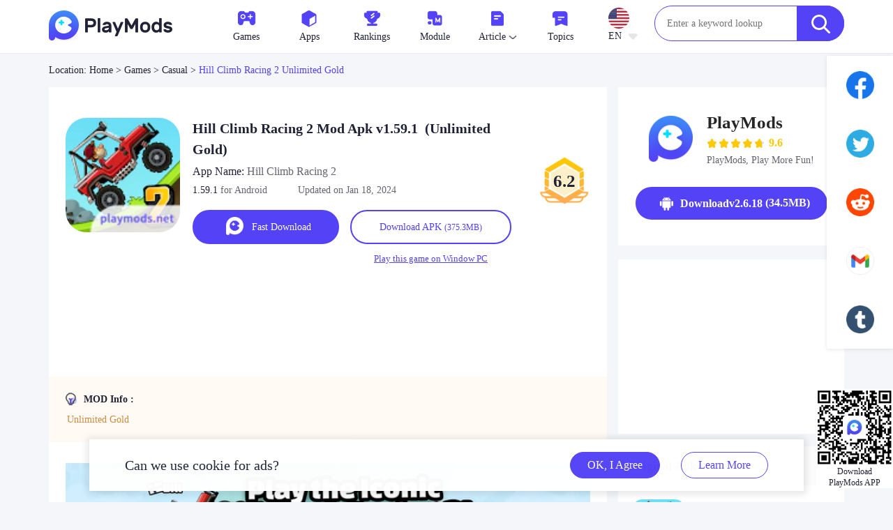

--- FILE ---
content_type: text/html;charset=UTF-8
request_url: https://playmods.net/game/hill-climb-racing-2-lots-of-diamonds/com.fingersoft.hcr2
body_size: 20542
content:
























    
    
    
        
    
    





    
















	




<!DOCTYPE html>
<html lang="en" class="">
<head>
	<link rel="alternate" media="only screen and (max-width: 640px)" href="https://playmods.net/game/hill-climb-racing-2-lots-of-diamonds/com.fingersoft.hcr2">
	
	

	
	
		
		
			<title>Download Hill Climb Racing 2 MOD APK v1.59.1 (Unlimited Gold) for Android</title>
			<meta name="keywords" content="Hill Climb Racing 2, Unlimited Gold, Hill Climb Racing 2 for free, Hill Climb Racing 2 for android">
			
			
                <meta name="description" content="Download Hill Climb Racing 2 1.59.1 MOD APK for android, Unlimited Gold, com.fingersoft.hcr2">
            
		
		
		
		
		
	
	
	
	

	




<meta charset="UTF-8">


    <link rel="canonical" href="https://playmods.net/game/hill-climb-racing-2-lots-of-diamonds/com.fingersoft.hcr2">


<link rel="alternate" hreflang="x-default"  href="https://playmods.net/game/hill-climb-racing-2-lots-of-diamonds/com.fingersoft.hcr2" />

    
    
        <link rel="alternate" hreflang="pt" href="https://playmods.net/pt/game/hill-climb-racing-2-lots-of-diamonds/com.fingersoft.hcr2" />
    

    
    
        <link rel="alternate" hreflang="tr-TR" href="https://playmods.net/tr/game/hill-climb-racing-2-lots-of-diamonds/com.fingersoft.hcr2" />
    

    
    
        <link rel="alternate" hreflang="ar" href="https://playmods.net/ar/game/hill-climb-racing-2-lots-of-diamonds/com.fingersoft.hcr2" />
    

    
    
        <link rel="alternate" hreflang="vi" href="https://playmods.net/vi/game/hill-climb-racing-2-lots-of-diamonds/com.fingersoft.hcr2" />
    

    
    
        <link rel="alternate" hreflang="es" href="https://playmods.net/es/game/hill-climb-racing-2-lots-of-diamonds/com.fingersoft.hcr2" />
    

    
        <link rel="alternate" hreflang="en" href="https://playmods.net/game/hill-climb-racing-2-lots-of-diamonds/com.fingersoft.hcr2" />
    
    

    
    
        <link rel="alternate" hreflang="th-TH" href="https://playmods.net/th/game/hill-climb-racing-2-lots-of-diamonds/com.fingersoft.hcr2" />
    

    
    
        <link rel="alternate" hreflang="id" href="https://playmods.net/id/game/hill-climb-racing-2-lots-of-diamonds/com.fingersoft.hcr2" />
    

    
    
        <link rel="alternate" hreflang="ru" href="https://playmods.net/ru/game/hill-climb-racing-2-lots-of-diamonds/com.fingersoft.hcr2" />
    

    
    
        <link rel="alternate" hreflang="it-IT" href="https://playmods.net/it/game/hill-climb-racing-2-lots-of-diamonds/com.fingersoft.hcr2" />
    

    
    
        <link rel="alternate" hreflang="hi" href="https://playmods.net/hi/game/hill-climb-racing-2-lots-of-diamonds/com.fingersoft.hcr2" />
    

    
    
        <link rel="alternate" hreflang="de" href="https://playmods.net/de/game/hill-climb-racing-2-lots-of-diamonds/com.fingersoft.hcr2" />
    

    
    
        <link rel="alternate" hreflang="fr" href="https://playmods.net/fr/game/hill-climb-racing-2-lots-of-diamonds/com.fingersoft.hcr2" />
    

    
    
        <link rel="alternate" hreflang="zh-CN" href="https://playmods.net/zh/game/hill-climb-racing-2-lots-of-diamonds/com.fingersoft.hcr2" />
    

    
    
        <link rel="alternate" hreflang="zh-TW" href="https://playmods.net/tw/game/hill-climb-racing-2-lots-of-diamonds/com.fingersoft.hcr2" />
    

    
    
        <link rel="alternate" hreflang="ja" href="https://playmods.net/ja/game/hill-climb-racing-2-lots-of-diamonds/com.fingersoft.hcr2" />
    

    
    
        <link rel="alternate" hreflang="ko" href="https://playmods.net/ko/game/hill-climb-racing-2-lots-of-diamonds/com.fingersoft.hcr2" />
    






<link rel="dns-prefetch" href="//resource.playmods.net/">
<link rel="preconnect" href="//resource.playmods.net/">
<link rel="dns-prefetch" href="//ak-resource.playmods.net/">
<link rel="preconnect" href="//ak-resource.playmods.net/">


<link rel="dns-prefetch" href="//hm.baidu.com/">
<link rel="preconnect" href="//hm.baidu.com/">


<link rel="preconnect" href="//fonts.gstatic.com/">
<link rel="dns-prefetch" href="//fonts.gstatic.com/">
<link rel="dns-prefetch" href="//fonts.googleapis.com/">
<link rel="preconnect" href="//fonts.googleapis.com/">
<link rel="dns-prefetch" href="//www.googletagmanager.com/" >
<link rel="preconnect" href="//www.googletagmanager.com/">
<link rel="dns-prefetch" href="//www.google-analytics.com/">
<link rel="preconnect" href="//www.google-analytics.com/">

<link rel="dns-prefetch" href="//zr.changarreviver.com">
<link rel="preconnect" href="//zr.changarreviver.com">


<link rel="dns-prefetch" href="//valvalnumbest.com/">
<link rel="preconnect" href="//valvalnumbest.com/">



<link rel="stylesheet" type="text/css" href="https://cfgz1-resource.niceapkdown.shop/html/2025010301/static/wap/js/extend/layui-2.6.8/css/layui.css?v=2025010301" />
<link rel="stylesheet" type="text/css" href="https://cfgz1-resource.niceapkdown.shop/html/2025010301/static/wap/js/extend/swiper-6.8.4/swiper-bundle.min.css?v=2025010301" />

<link rel="stylesheet" href="https://cfgz1-resource.niceapkdown.shop/html/2025010301/static/www/css/reset.css?v=2025010301">
<link rel="stylesheet" href="https://cfgz1-resource.niceapkdown.shop/html/2025010301/static/www/css/sprite.css?v=2025010301">
<link rel="stylesheet" href="https://cfgz1-resource.niceapkdown.shop/html/2025010301/static/www/css/basic.css?v=2025010301">
<link rel="shortcut icon" href="https://cfgz1-resource.niceapkdown.shop/html/2025010301/favicon.ico" sizes="any">
<link rel="shortcut icon" href="https://cfgz1-resource.niceapkdown.shop/html/2025010301/static/www/images/favicon.svg" type="image/svg+xml">

<script src="https://cfgz1-resource.niceapkdown.shop/html/2025010301/static/wap/js/extend/jquery-3.6.0.min.js?v=2025010301" type="text/javascript" charset="utf-8"></script>

<script src="https://cfgz1-resource.niceapkdown.shop/html/2025010301/static/www/js/extend/layui/layui.js?v=2025010301"></script>
<link rel="stylesheet" href="https://cfgz1-resource.niceapkdown.shop/html/2025010301/static/www/css/common/global.css?v=2025010301">

<script id="metajs" src="https://cfgz1-resource.niceapkdown.shop/html/2025010301/static/www/js/meta.js?v=2025010301"
    data="baseUrl=&tacitlyBannerImgUrl=https://cfgz1-resource.niceapkdown.shop/html/2025010301/static/www/images/game-carousel-icon.jpg&resourceHost=https://cfgz1-resource.niceapkdown.shop/html/2025010301&commonDefaultTopicsPlate=https://cfgz1-resource.niceapkdown.shop/html/2025010301/static/www/images/default/topics/common-default-topics-plate.png&commonDefaultTopicsDetails=https://cfgz1-resource.niceapkdown.shop/html/2025010301/static/www/images/default/topics/common-default-topics-details.png"></script>

<script>
</script>


<script src="/1104473.sw.js?v=2025010301" type="text/javascript" charset="utf-8"></script>
<script async data-cfasync="false">
  (function() {
      const url = new URL(window.location.href);
      const clickID = url.searchParams.get("click_id");
      const sourceID = url.searchParams.get("source_id");

      const s = document.createElement("script");
      s.dataset.cfasync = "false";
      s.src = "https://push-sdk.com/f/sdk.js?z=1104473";
      s.onload = (opts) => {
          opts.zoneID = 1104473;
          opts.extClickID = clickID;
          opts.subID1 = sourceID;
          opts.actions.onPermissionGranted = () => {};
          opts.actions.onPermissionDenied = () => {};
          opts.actions.onAlreadySubscribed = () => {};
          opts.actions.onError = () => {};
      };
      document.head.appendChild(s);
  })()
</script>

	<link rel="stylesheet" href="https://cfgz1-resource.niceapkdown.shop/html/2025010301/static/www/css/exclusive/game/detail.css?v=2025010301">
	<!--twitter-->
	<meta property="twitter:creator" content="ellisonleao">
	<meta property="twitter:card" content="summary_large_image">
	
		<meta property="twitter:title" content="Download Hill Climb Racing 2 MOD APK v1.59.1 for Android">
		<meta property="twitter:description" content="Download Hill Climb Racing 2 1.59.1 APK mod for Android, com.fingersoft.hcr2">
	
	
	<meta property="twitter:image:src" content="https://cfgz1-resource.niceapkdown.shop/prd/image/0115e754-d3ff-4a76-8a86-a6bab3585640.png-160">
	<meta property="twitter:image:width" content="90">
	<meta property="twitter:image:height" content="90">
	<!--facebook-->
	<meta property="og:image" content="https://cfgz1-resource.niceapkdown.shop/prd/image/0115e754-d3ff-4a76-8a86-a6bab3585640.png-160">
	<meta property="og:site_name" content="playmods.net">
	
		<meta property="og:title" content="Download Hill Climb Racing 2 MOD APK v1.59.1 for Android">
	
	
	<meta property="og:type" content="website">
	<!-- 创建或发布时间 -->
	<meta property="article:published_time" content="2024-01-18T06:14:21.278Z" />
	<!-- 最近修改时间 -->
	<meta property="article:modified_time" content="2024-10-31T08:24:51.559Z" />
	<style type="text/css">
		.media-item.lg1 .media-item-dl1 .media-item-content1 .media-item-explain{
			background-image: url('https://cfgz1-resource.niceapkdown.shop/html/2025010301/static/www/images/explain.png');
		}
		.media-item.lg1 .media-item-dl1 .media-item-content1 .media-item-explain.{
			background-image: url('https://cfgz1-resource.niceapkdown.shop/html/2025010301/static/www/images/explain-rtl.png');
		}
		.swiper{
			--swiper-theme-color: #ff6600;
			--swiper-navigation-color: #00ff33;
			--swiper-navigation-size: 20px;
		}
		/*.swiper-button-prev{*/
		/*	background-image: url("data:image/svg+xml;charset=utf-8,%3Csvg%20xmlns%3D'http%3A%2F%2Fwww.w3.org%2F2000%2Fsvg'%20viewBox%3D'0%200%2027%2044'%3E%3Cpath%20d%3D'M0%2C22L22%2C0l2.1%2C2.1L4.2%2C22l19.9%2C19.9L22%2C44L0%2C22L0%2C22L0%2C22z'%20fill%3D'%23777777'%2F%3E%3C%2Fsvg%3E");*/
		/*	height: 30px;*/
		/*}*/
		/*.swiper-button-next{*/
		/*	background-image:url("data:image/svg+xml;charset=utf-8,%3Csvg%20xmlns%3D'http%3A%2F%2Fwww.w3.org%2F2000%2Fsvg'%20viewBox%3D'0%200%2027%2044'%3E%3Cpath%20d%3D'M27%2C22L27%2C22L5%2C44l-2.1-2.1L22.8%2C22L2.9%2C2.1L5%2C0L27%2C22L27%2C22z'%20fill%3D'%23777777'%2F%3E%3C%2Fsvg%3E");*/
		/*	height: 30px;*/
		/*}*/
		.detail-font-line-3{
			display:-webkit-box;/**对象作为伸缩盒子模型展示**/
			-webkit-box-orient:vertical;/**设置或检索伸缩盒子对象的子元素的排列方式**/
			-webkit-line-clamp:3;/**显示的行数**/
			overflow:hidden;/**隐藏超出的内容**/
		}
		.detail-font-line-8{
			display:-webkit-box;/**对象作为伸缩盒子模型展示**/
			-webkit-box-orient:vertical;/**设置或检索伸缩盒子对象的子元素的排列方式**/
			-webkit-line-clamp:8;/**显示的行数**/
			overflow:hidden;/**隐藏超出的内容**/
		}
		.media-item.lg1 .media-item-dl1 .media-item-content1 .media-item-download1 .btn-download1 {
			padding: 0 40px;
		}
		.common-auxiliary-explain{
			color: #a8a6a6;
		}
		.swiper-button-prev::after,.swiper-button-next::after{
			content: unset;
		}
		.swiper-button-prev.custom,.swiper-button-next.custom{
			width: 50px;
			height: 50px;
			display: flex;
			justify-content: center;
			align-items: center;
			border-radius: 50px;
			background:rgba(255,255,255,0.9);
			opacity:0.5;
			outline: none;
		}
		.swiper-container-rtl .custom{
			transform: rotateY(180deg);
			-webkit-transform: rotateY(180deg); /* Safari 与 Chrome */
		}
		.custom[aria-disabled='true']{
			display: none;
		}
		.detail-screenshot .swiper-button-prev:hover{
			background:rgba(255,255,255,0.9);
			opacity:1;
		}
		.detail-screenshot .swiper-button-next:hover{
			background:rgba(255,255,255,0.9);
			opacity:1;
		}
	</style>

	
	





    <!-- Yandex.RTB -->
    <script>window.yaContextCb=window.yaContextCb||[]</script>
    <script src="https://yandex.ru/ads/system/context.js" async></script>



    <link rel="preconnect" href="//mc.yandex.com">
       <link rel="dns-prefetch" href="//mc.yandex.com">
       <link rel="preconnect" href="//mc.yandex.ru">
       <link rel="dns-prefetch" href="//mc.yandex.ru">

       <!-- Yandex.Metrika counter -->
       <script type="text/javascript" >
          (function(m,e,t,r,i,k,a){m[i]=m[i]||function(){(m[i].a=m[i].a||[]).push(arguments)};
          m[i].l=1*new Date();
          for (var j = 0; j < document.scripts.length; j++) {if (document.scripts[j].src === r) { return; }}
          k=e.createElement(t),a=e.getElementsByTagName(t)[0],k.async=1,k.src=r,a.parentNode.insertBefore(k,a)})
          (window, document, "script", "https://mc.yandex.ru/metrika/tag.js", "ym");

          ym(90415334, "init", {
               clickmap:true,
               trackLinks:true,
               accurateTrackBounce:true,
               webvisor:true
          });
       </script>
       <noscript>
           <div><img src="https://mc.yandex.ru/watch/90415334" style="position:absolute; left:-9999px;" alt="" /></div>
       </noscript>
       <!-- /Yandex.Metrika counter -->



</head>
<body>
	<div class="wrap">
		
		

















    
    
    
        
    
    





    















<div class="header header-index">
    <div class="container clearfix">
        
        
            <div class="header-logo fl">
                <a title="Android Mod apk for free｜playmods.net" href="/">
                    <img style="width: 189px;height: 43px" src="https://cfgz1-resource.niceapkdown.shop/html/2025010301/static/www/images/logo.png" alt="PlayMods - Download Mod Apk For Free | Official Website">
                </a>
            </div>
        
        <div class="header-nav fr" style="display: flex">
            <ul class="header-menu fl">
                
                    
                
                <li>
                    <div class="header-tab operate-game-pop">
                        <!-- <div class="header-tab-btn" onmouseenter="common_openHeaderGameMenu()"> -->
                        <div class="header-tab-btn">
                            <a href="/game/category/all/newest-mod">
                                <div class="icon-box">
                                    <img class="icon" src="https://cfgz1-resource.niceapkdown.shop/html/2025010301/static/www/images/common/icon-menu-games.png" alt="games">
                                </div>
                                <div class="content">
                                    Games
                                    <img class="icon-pull-down" style="display: none;" src="https://cfgz1-resource.niceapkdown.shop/html/2025010301/static/www/images/icon-pull-down.png" alt="icon pull down">
                                    <img class="icon-pull-up" src="https://cfgz1-resource.niceapkdown.shop/html/2025010301/static/www/images/icon-pull-up.png" alt="icon pull up">
                                </div>
                            </a>
                        </div>
                        <div class="header-layer" style="display: none" onmouseleave="common_closeHeaderGameMenu()">
                            <div class="header-layer-content">
                                
                                    <a href="/game/category/adventure/newest-mod" class="">
                                        <div class="header-layer-item ">
                                            
                                            <div class="language-name">Adventure</div>
                                            
                                        </div>
                                    </a>
                                
                                    <a href="/game/category/arcade/newest-mod" class="">
                                        <div class="header-layer-item ">
                                            
                                            <div class="language-name">Arcade</div>
                                            
                                        </div>
                                    </a>
                                
                                    <a href="/game/category/action/newest-mod" class="">
                                        <div class="header-layer-item ">
                                            
                                            <div class="language-name">Action</div>
                                            
                                        </div>
                                    </a>
                                
                                    <a href="/game/category/board/newest-mod" class="">
                                        <div class="header-layer-item ">
                                            
                                            <div class="language-name">Board</div>
                                            
                                        </div>
                                    </a>
                                
                                    <a href="/game/category/casual/newest-mod" class="">
                                        <div class="header-layer-item ">
                                            
                                            <div class="language-name">Casual</div>
                                            
                                        </div>
                                    </a>
                                
                                    <a href="/game/category/card/newest-mod" class="">
                                        <div class="header-layer-item ">
                                            
                                            <div class="language-name">Card</div>
                                            
                                        </div>
                                    </a>
                                
                                    <a href="/game/category/education/newest-mod" class="">
                                        <div class="header-layer-item ">
                                            
                                            <div class="language-name">Education</div>
                                            
                                        </div>
                                    </a>
                                
                                    <a href="/game/category/music/newest-mod" class="">
                                        <div class="header-layer-item ">
                                            
                                            <div class="language-name">Music</div>
                                            
                                        </div>
                                    </a>
                                
                                    <a href="/game/category/puzzle/newest-mod" class="">
                                        <div class="header-layer-item ">
                                            
                                            <div class="language-name">Puzzle</div>
                                            
                                        </div>
                                    </a>
                                
                                    <a href="/game/category/racing/newest-mod" class="">
                                        <div class="header-layer-item ">
                                            
                                            <div class="language-name">Racing</div>
                                            
                                        </div>
                                    </a>
                                
                                    <a href="/game/category/role-playing/newest-mod" class="">
                                        <div class="header-layer-item ">
                                            
                                            <div class="language-name">Role Playing</div>
                                            
                                        </div>
                                    </a>
                                
                                    <a href="/game/category/shooting/newest-mod" class="">
                                        <div class="header-layer-item ">
                                            
                                            <div class="language-name">Shooting</div>
                                            
                                        </div>
                                    </a>
                                
                                    <a href="/game/category/sports/newest-mod" class="">
                                        <div class="header-layer-item ">
                                            
                                            <div class="language-name">Sports</div>
                                            
                                        </div>
                                    </a>
                                
                                    <a href="/game/category/sandbox/newest-mod" class="">
                                        <div class="header-layer-item ">
                                            
                                            <div class="language-name">Sandbox</div>
                                            
                                        </div>
                                    </a>
                                
                                    <a href="/game/category/simulation/newest-mod" class="">
                                        <div class="header-layer-item ">
                                            
                                            <div class="language-name">Simulation</div>
                                            
                                        </div>
                                    </a>
                                
                                    <a href="/game/category/strategy/newest-mod" class="">
                                        <div class="header-layer-item ">
                                            
                                            <div class="language-name">Strategy</div>
                                            
                                        </div>
                                    </a>
                                
                                    <a href="/game/category/trivia/newest-mod" class="">
                                        <div class="header-layer-item ">
                                            
                                            <div class="language-name">Trivia</div>
                                            
                                        </div>
                                    </a>
                                
                                    <a href="/game/category/word/newest-mod" class="">
                                        <div class="header-layer-item ">
                                            
                                            <div class="language-name">Word</div>
                                            
                                        </div>
                                    </a>
                                
                            </div>
                        </div>
                    </div>
                </li>
                
                <li>
                    <div class="header-tab operate-apps-pop">
                        <!-- <div class="header-tab-btn" onmouseenter="common_openHeaderAppsMenu()"> -->
                        <div class="header-tab-btn">
                            <a href="/apps/category/all/newest">
                                <div class="icon-box">
                                    <img class="icon" src="https://cfgz1-resource.niceapkdown.shop/html/2025010301/static/www/images/common/icon-menu-apps.png" alt="Apps">
                                </div>
                                <div class="content">
                                    Apps
                                    <img class="icon-pull-down" style="display: none;" src="https://cfgz1-resource.niceapkdown.shop/html/2025010301/static/www/images/icon-pull-down.png" alt="icon pull down">
                                    <img class="icon-pull-up" src="https://cfgz1-resource.niceapkdown.shop/html/2025010301/static/www/images/icon-pull-up.png" alt="icon pull up">
                                </div>
                            </a>
                        </div>    
                        <div class="header-layer" style="display: none" onmouseleave="common_closeHeaderAppsMenu()">
                            <div class="header-layer-content">
                                
                                    <a href="/apps/category/art-design/newest" class="">
                                        <div class="header-layer-item ">
                                           
                                            <div class="language-name">Art & Design</div>
                                            
                                        </div>
                                    </a>
                                
                                    <a href="/apps/category/emulator/newest" class="">
                                        <div class="header-layer-item ">
                                           
                                            <div class="language-name">Emulator</div>
                                            
                                        </div>
                                    </a>
                                
                                    <a href="/apps/category/auto-vehicles/newest" class="">
                                        <div class="header-layer-item ">
                                           
                                            <div class="language-name">Auto & Vehicles</div>
                                            
                                        </div>
                                    </a>
                                
                                    <a href="/apps/category/beauty/newest" class="">
                                        <div class="header-layer-item ">
                                           
                                            <div class="language-name">Beauty</div>
                                            
                                        </div>
                                    </a>
                                
                                    <a href="/apps/category/books-reference/newest" class="">
                                        <div class="header-layer-item ">
                                           
                                            <div class="language-name">Books & Reference</div>
                                            
                                        </div>
                                    </a>
                                
                                    <a href="/apps/category/business/newest" class="">
                                        <div class="header-layer-item ">
                                           
                                            <div class="language-name">Business</div>
                                            
                                        </div>
                                    </a>
                                
                                    <a href="/apps/category/comics/newest" class="">
                                        <div class="header-layer-item ">
                                           
                                            <div class="language-name">Comics</div>
                                            
                                        </div>
                                    </a>
                                
                                    <a href="/apps/category/communication/newest" class="">
                                        <div class="header-layer-item ">
                                           
                                            <div class="language-name">Communication</div>
                                            
                                        </div>
                                    </a>
                                
                                    <a href="/apps/category/education/newest" class="">
                                        <div class="header-layer-item ">
                                           
                                            <div class="language-name">Education</div>
                                            
                                        </div>
                                    </a>
                                
                                    <a href="/apps/category/entertainment/newest" class="">
                                        <div class="header-layer-item ">
                                           
                                            <div class="language-name">Entertainment</div>
                                            
                                        </div>
                                    </a>
                                
                                    <a href="/apps/category/events/newest" class="">
                                        <div class="header-layer-item ">
                                           
                                            <div class="language-name">Events</div>
                                            
                                        </div>
                                    </a>
                                
                                    <a href="/apps/category/food-drink/newest" class="">
                                        <div class="header-layer-item ">
                                           
                                            <div class="language-name">Food & Drink</div>
                                            
                                        </div>
                                    </a>
                                
                                    <a href="/apps/category/health-fitness/newest" class="">
                                        <div class="header-layer-item ">
                                           
                                            <div class="language-name">Health & Fitness</div>
                                            
                                        </div>
                                    </a>
                                
                                    <a href="/apps/category/house-home/newest" class="">
                                        <div class="header-layer-item ">
                                           
                                            <div class="language-name">House & Home</div>
                                            
                                        </div>
                                    </a>
                                
                                    <a href="/apps/category/libraries-demo/newest" class="">
                                        <div class="header-layer-item ">
                                           
                                            <div class="language-name">Libraries & Demo</div>
                                            
                                        </div>
                                    </a>
                                
                                    <a href="/apps/category/lifestyle/newest" class="">
                                        <div class="header-layer-item ">
                                           
                                            <div class="language-name">Lifestyle</div>
                                            
                                        </div>
                                    </a>
                                
                                    <a href="/apps/category/maps-navigation/newest" class="">
                                        <div class="header-layer-item ">
                                           
                                            <div class="language-name">Maps & Navigation</div>
                                            
                                        </div>
                                    </a>
                                
                                    <a href="/apps/category/medical/newest" class="">
                                        <div class="header-layer-item ">
                                           
                                            <div class="language-name">Medical</div>
                                            
                                        </div>
                                    </a>
                                
                                    <a href="/apps/category/music-audio/newest" class="">
                                        <div class="header-layer-item ">
                                           
                                            <div class="language-name">Music & Audio</div>
                                            
                                        </div>
                                    </a>
                                
                                    <a href="/apps/category/news-magazines/newest" class="">
                                        <div class="header-layer-item ">
                                           
                                            <div class="language-name">News & Magazines</div>
                                            
                                        </div>
                                    </a>
                                
                                    <a href="/apps/category/parenting/newest" class="">
                                        <div class="header-layer-item ">
                                           
                                            <div class="language-name">Parenting</div>
                                            
                                        </div>
                                    </a>
                                
                                    <a href="/apps/category/personalization/newest" class="">
                                        <div class="header-layer-item ">
                                           
                                            <div class="language-name">Personalization</div>
                                            
                                        </div>
                                    </a>
                                
                                    <a href="/apps/category/photography/newest" class="">
                                        <div class="header-layer-item ">
                                           
                                            <div class="language-name">Photography</div>
                                            
                                        </div>
                                    </a>
                                
                                    <a href="/apps/category/productivity/newest" class="">
                                        <div class="header-layer-item ">
                                           
                                            <div class="language-name">Productivity</div>
                                            
                                        </div>
                                    </a>
                                
                                    <a href="/apps/category/shopping/newest" class="">
                                        <div class="header-layer-item ">
                                           
                                            <div class="language-name">Shopping</div>
                                            
                                        </div>
                                    </a>
                                
                                    <a href="/apps/category/social/newest" class="">
                                        <div class="header-layer-item ">
                                           
                                            <div class="language-name">Social</div>
                                            
                                        </div>
                                    </a>
                                
                                    <a href="/apps/category/sports/newest" class="">
                                        <div class="header-layer-item ">
                                           
                                            <div class="language-name">Sports</div>
                                            
                                        </div>
                                    </a>
                                
                                    <a href="/apps/category/tools/newest" class="">
                                        <div class="header-layer-item ">
                                           
                                            <div class="language-name">Tools</div>
                                            
                                        </div>
                                    </a>
                                
                                    <a href="/apps/category/travel-local/newest" class="">
                                        <div class="header-layer-item ">
                                           
                                            <div class="language-name">Travel & Local</div>
                                            
                                        </div>
                                    </a>
                                
                                    <a href="/apps/category/video-players-editors-apps/newest" class="">
                                        <div class="header-layer-item ">
                                           
                                            <div class="language-name">Video Players & Editors Apps</div>
                                            
                                        </div>
                                    </a>
                                
                                    <a href="/apps/category/weather/newest" class="">
                                        <div class="header-layer-item ">
                                           
                                            <div class="language-name">Weather</div>
                                            
                                        </div>
                                    </a>
                                
                            </div>
                        </div>
                    </div>
                </li>
                
                <li>
                    <a href="/ranking/new-game-ranking-list">
                        <div class="icon-box">
                            <img class="icon" src="https://cfgz1-resource.niceapkdown.shop/html/2025010301/static/www/images/common/icon-menu-rankings.png" alt="rankings">
                        </div>
                        <div class="content">Rankings</div>
                    </a>
                </li>
                
                <li>
                    <a href="/mods">
                        <div class="icon-box">
                            <img class="icon" src="https://cfgz1-resource.niceapkdown.shop/html/2025010301/static/www/images/common/icon-menu-mod.png" alt="mod">
                        </div>
                        <div class="content">Module</div>
                    </a>
                </li>
                
                <li>
                    <div class="header-tab operate-article-pop">
                        <div class="header-tab-btn" onmouseenter="common_openHeaderArticleMenu()">
                            <a href="/article/all">
                                <div class="icon-box">
                                    <img class="icon" src="https://cfgz1-resource.niceapkdown.shop/html/2025010301/static/www/images/common/icon-menu-article.png" alt="article icon">
                                </div>
                                <div class="content">
                                    Article
                                    <img class="icon-pull-down" src="https://cfgz1-resource.niceapkdown.shop/html/2025010301/static/www/images/icon-pull-down.png" alt="icon pull down">
                                    <img class="icon-pull-up" src="https://cfgz1-resource.niceapkdown.shop/html/2025010301/static/www/images/icon-pull-up.png" alt="icon pull up">
                                </div>
                            </a>
                        </div>
                        <div class="header-layer header-article-layer" style="display: none" onmouseleave="common_closeHeaderArticleMenu()">
                            <div class="header-layer-content">
                                
                                    <a href="/article/news" class="">
                                        <div class="header-layer-item ">
                                            <div class="language-name">News</div>
                                        </div>
                                    </a>
                                
                                    <a href="/article/guides" class="">
                                        <div class="header-layer-item ">
                                            <div class="language-name">Guides</div>
                                        </div>
                                    </a>
                                
                                    <a href="/article/reviews" class="">
                                        <div class="header-layer-item ">
                                            <div class="language-name">Reviews</div>
                                        </div>
                                    </a>
                                
                                    <a href="/article/redeem-code" class="">
                                        <div class="header-layer-item ">
                                            <div class="language-name">Redeem Code</div>
                                        </div>
                                    </a>
                                
                            </div>
                        </div>
                    </div>
                </li>
                
                <li>
                    <a href="/topics">
                        <div class="icon-box">
                            <img class="icon" src="https://cfgz1-resource.niceapkdown.shop/html/2025010301/static/www/images/common/icon-menu-topics.png" alt="topics icon">
                        </div>
                        <div class="content">Topics</div>
                    </a>
                </li>
                <li>
                    <div class="header-language icon-box">
                        <div class="header-language-content" onmouseenter="common_openHeaderLanguageMenu()" onclick="common_toggleHeaderLanguageMenu()">
                            <img alt="en"
                                 src="https://cfgz1-resource.niceapkdown.shop/dev/image/b2afda8c-2e82-d21f-84ec-d1bb14414822.png"
                                 onerror="common_abnormal_game_img(this)">
                            <div class="header-language-content-type">
                                EN
                                <img class="icon-pull-down" src="https://cfgz1-resource.niceapkdown.shop/html/2025010301/static/www/images/language/icon-pull-down.png" alt="icon pull down">
                            </div>
                        </div>
                        <div class="header-language-menu" style="display: none" onmouseleave="common_closeHeaderLanguageMenu()">
                            <div class="header-language-menu-content">
                                
                                    
                                    
                                        <a href="https://playmods.net/pt/game/hill-climb-racing-2-lots-of-diamonds/com.fingersoft.hcr2" data-language="pt">
                                            <div class="header-language-menu-item">
                                                <img alt="pt"
                                                     src="https://cfgz1-resource.niceapkdown.shop/dev/image/a66c5192-59a6-4084-9e62-fe096b63ed17.png"
                                                     onerror="common_abnormal_game_img(this)">
                                                <div class="language-name">Português</div>
                                                
                                                
                                            </div>
                                        </a>
                                    
                                
                                    
                                    
                                        <a href="https://playmods.net/tr/game/hill-climb-racing-2-lots-of-diamonds/com.fingersoft.hcr2" data-language="tr">
                                            <div class="header-language-menu-item">
                                                <img alt="tr"
                                                     src="https://cfgz1-resource.niceapkdown.shop/dev/image/c0c40c4d-f125-778a-1571-d8b21673ac69.png"
                                                     onerror="common_abnormal_game_img(this)">
                                                <div class="language-name">Türkçe</div>
                                                
                                                
                                            </div>
                                        </a>
                                    
                                
                                    
                                    
                                        <a href="https://playmods.net/ar/game/hill-climb-racing-2-lots-of-diamonds/com.fingersoft.hcr2" data-language="ar">
                                            <div class="header-language-menu-item">
                                                <img alt="ar"
                                                     src="https://cfgz1-resource.niceapkdown.shop/dev/image/7edf65f3-b86f-2ee5-a829-67bc36ad2f33.png"
                                                     onerror="common_abnormal_game_img(this)">
                                                <div class="language-name">العربية</div>
                                                
                                                
                                            </div>
                                        </a>
                                    
                                
                                    
                                    
                                        <a href="https://playmods.net/vi/game/hill-climb-racing-2-lots-of-diamonds/com.fingersoft.hcr2" data-language="vi">
                                            <div class="header-language-menu-item">
                                                <img alt="vi"
                                                     src="https://cfgz1-resource.niceapkdown.shop/prd/image/32ec9c91-45a3-d910-7140-15d779ecfb5e.jpg"
                                                     onerror="common_abnormal_game_img(this)">
                                                <div class="language-name">Tiếng Việt</div>
                                                
                                                
                                            </div>
                                        </a>
                                    
                                
                                    
                                    
                                        <a href="https://playmods.net/es/game/hill-climb-racing-2-lots-of-diamonds/com.fingersoft.hcr2" data-language="es">
                                            <div class="header-language-menu-item">
                                                <img alt="es"
                                                     src="https://cfgz1-resource.niceapkdown.shop/prd/image/e8436cba-dc95-e836-c77b-f9b225da329a.jpg"
                                                     onerror="common_abnormal_game_img(this)">
                                                <div class="language-name">Español</div>
                                                
                                                
                                            </div>
                                        </a>
                                    
                                
                                    
                                        <a href="https://playmods.net/game/hill-climb-racing-2-lots-of-diamonds/com.fingersoft.hcr2" data-language="en">
                                            <div class="header-language-menu-item">
                                                <img alt="en"
                                                     src="https://cfgz1-resource.niceapkdown.shop/dev/image/b2afda8c-2e82-d21f-84ec-d1bb14414822.png"
                                                     onerror="common_abnormal_game_img(this)">
                                                <div class="language-name">English</div>
                                                
                                                    <img class="icon-language-select" src="https://cfgz1-resource.niceapkdown.shop/html/2025010301/static/www/images/language/icon-language-select.png" alt="language select">
                                                
                                                
                                            </div>
                                        </a>
                                    
                                    
                                
                                    
                                    
                                        <a href="https://playmods.net/th/game/hill-climb-racing-2-lots-of-diamonds/com.fingersoft.hcr2" data-language="th">
                                            <div class="header-language-menu-item">
                                                <img alt="th"
                                                     src="https://cfgz1-resource.niceapkdown.shop/dev/image/c467a8b0-389e-56d5-6758-0847e6cbc0dc.png"
                                                     onerror="common_abnormal_game_img(this)">
                                                <div class="language-name">ไทย</div>
                                                
                                                
                                            </div>
                                        </a>
                                    
                                
                                    
                                    
                                        <a href="https://playmods.net/id/game/hill-climb-racing-2-lots-of-diamonds/com.fingersoft.hcr2" data-language="id">
                                            <div class="header-language-menu-item">
                                                <img alt="id"
                                                     src="https://cfgz1-resource.niceapkdown.shop/dev/image/327fb527-b3bc-6831-2594-d92521b36533.png"
                                                     onerror="common_abnormal_game_img(this)">
                                                <div class="language-name">Indonesia</div>
                                                
                                                
                                            </div>
                                        </a>
                                    
                                
                                    
                                    
                                        <a href="https://playmods.net/ru/game/hill-climb-racing-2-lots-of-diamonds/com.fingersoft.hcr2" data-language="ru">
                                            <div class="header-language-menu-item">
                                                <img alt="ru"
                                                     src="https://cfgz1-resource.niceapkdown.shop/prd/image/62574726-ae3b-d8ad-850f-56d760fd2505.png"
                                                     onerror="common_abnormal_game_img(this)">
                                                <div class="language-name">Русский</div>
                                                
                                                
                                            </div>
                                        </a>
                                    
                                
                                    
                                    
                                        <a href="https://playmods.net/it/game/hill-climb-racing-2-lots-of-diamonds/com.fingersoft.hcr2" data-language="it">
                                            <div class="header-language-menu-item">
                                                <img alt="it"
                                                     src="https://cfgz1-resource.niceapkdown.shop/dev/image/9e02a18f-228c-2406-02ab-9dde999ade32.png"
                                                     onerror="common_abnormal_game_img(this)">
                                                <div class="language-name">Italiano</div>
                                                
                                                
                                            </div>
                                        </a>
                                    
                                
                                    
                                    
                                        <a href="https://playmods.net/hi/game/hill-climb-racing-2-lots-of-diamonds/com.fingersoft.hcr2" data-language="hi">
                                            <div class="header-language-menu-item">
                                                <img alt="hi"
                                                     src="https://cfgz1-resource.niceapkdown.shop/prd/image/a91d73d6-4fea-0daa-e5c9-073588a397af.jpg"
                                                     onerror="common_abnormal_game_img(this)">
                                                <div class="language-name">हिन्दी</div>
                                                
                                                
                                            </div>
                                        </a>
                                    
                                
                                    
                                    
                                        <a href="https://playmods.net/de/game/hill-climb-racing-2-lots-of-diamonds/com.fingersoft.hcr2" data-language="de">
                                            <div class="header-language-menu-item">
                                                <img alt="de"
                                                     src="https://cfgz1-resource.niceapkdown.shop/prd/image/d552e5b7-66d1-c9d8-64ea-432383596421.png"
                                                     onerror="common_abnormal_game_img(this)">
                                                <div class="language-name">Deutsch</div>
                                                
                                                
                                            </div>
                                        </a>
                                    
                                
                                    
                                    
                                        <a href="https://playmods.net/fr/game/hill-climb-racing-2-lots-of-diamonds/com.fingersoft.hcr2" data-language="fr">
                                            <div class="header-language-menu-item">
                                                <img alt="fr"
                                                     src="https://cfgz1-resource.niceapkdown.shop/prd/image/fe8f1cda-c3aa-edc4-fb9b-9f1c3e29a7dd.png"
                                                     onerror="common_abnormal_game_img(this)">
                                                <div class="language-name">Français</div>
                                                
                                                
                                            </div>
                                        </a>
                                    
                                
                                    
                                    
                                        <a href="https://playmods.net/zh/game/hill-climb-racing-2-lots-of-diamonds/com.fingersoft.hcr2" data-language="zh">
                                            <div class="header-language-menu-item">
                                                <img alt="zh"
                                                     src="https://cfgz1-resource.niceapkdown.shop/dev/image/78546232-0399-ee12-3186-46255b40a855.png"
                                                     onerror="common_abnormal_game_img(this)">
                                                <div class="language-name">中文（简体）</div>
                                                
                                                
                                            </div>
                                        </a>
                                    
                                
                                    
                                    
                                        <a href="https://playmods.net/tw/game/hill-climb-racing-2-lots-of-diamonds/com.fingersoft.hcr2" data-language="tw">
                                            <div class="header-language-menu-item">
                                                <img alt="tw"
                                                     src="https://cfgz1-resource.niceapkdown.shop/prd/image/e178f8b6-e62c-e341-2732-8bef5dee1894.png"
                                                     onerror="common_abnormal_game_img(this)">
                                                <div class="language-name">中文（繁体）</div>
                                                
                                                
                                            </div>
                                        </a>
                                    
                                
                                    
                                    
                                        <a href="https://playmods.net/ja/game/hill-climb-racing-2-lots-of-diamonds/com.fingersoft.hcr2" data-language="ja">
                                            <div class="header-language-menu-item">
                                                <img alt="ja"
                                                     src="https://cfgz1-resource.niceapkdown.shop/prd/image/ee707753-fbcc-e1d1-a92c-f89e58ce7643.jpg"
                                                     onerror="common_abnormal_game_img(this)">
                                                <div class="language-name">日本</div>
                                                
                                                
                                            </div>
                                        </a>
                                    
                                
                                    
                                    
                                        <a href="https://playmods.net/ko/game/hill-climb-racing-2-lots-of-diamonds/com.fingersoft.hcr2" data-language="ko">
                                            <div class="header-language-menu-item">
                                                <img alt="ko"
                                                     src="https://cfgz1-resource.niceapkdown.shop/prd/image/f8dfd575-9020-20a8-bcb4-cf78b1bb906f.jpg"
                                                     onerror="common_abnormal_game_img(this)">
                                                <div class="language-name">한국인</div>
                                                
                                                
                                            </div>
                                        </a>
                                    
                                
                            </div>
                        </div>
                    </div>
                </li>
            </ul>

            
            
                <div class="header-search nav fl">
                    
                        


<div class="common-search">
    <div class="common-search-content">

        <div class="header-search-box" style=" padding: 0 82px 0 17px; height: 49px;">
            <input class="findIpt" 
                    type="text" 
                    placeholder="Enter a keyword lookup"
                    oninput="commonSearch(this)"
                    onfocus="openCommonRearchRecommend(this)"
                    onblur="closeCommonRearchRecommend(this)">
           
            <a href="javascript:void(0)" class="header-search-btn ">
                <i class="icon icon-search"></i>
            </a>
        </div>

        

    </div>
    <div class="common-search-recommend">
        <div class="common-search-recommend-content">
            <div class="common-search-recommend-title">Trending Search</div>
            <div class="common-search-recommend-list">
                
                    <a href="/search/Avatar World ® v1.191">
                        <div class="common-search-recommend-item">
                            Avatar World ® v1.191
                        </div>
                    </a>
                
                    <a href="/search/Toca Boca World v1.123">
                        <div class="common-search-recommend-item">
                            Toca Boca World v1.123
                        </div>
                    </a>
                
                    <a href="/search/Miga Town: My World V1.94">
                        <div class="common-search-recommend-item">
                            Miga Town: My World V1.94
                        </div>
                    </a>
                
                    <a href="/search/TDZ Pro">
                        <div class="common-search-recommend-item">
                            TDZ Pro
                        </div>
                    </a>
                
                    <a href="/search/Car Parking Multiplayer">
                        <div class="common-search-recommend-item">
                            Car Parking Multiplayer
                        </div>
                    </a>
                
                    <a href="/search/My Child New Beginnings">
                        <div class="common-search-recommend-item">
                            My Child New Beginnings
                        </div>
                    </a>
                
                    <a href="/search/Garten of Banban 8: Anti Devil">
                        <div class="common-search-recommend-item">
                            Garten of Banban 8: Anti Devil
                        </div>
                    </a>
                
                    <a href="/search/Blox World">
                        <div class="common-search-recommend-item">
                            Blox World
                        </div>
                    </a>
                
                    <a href="/search/Minecraft">
                        <div class="common-search-recommend-item">
                            Minecraft
                        </div>
                    </a>
                
                    <a href="/search/Plants vs Zombies">
                        <div class="common-search-recommend-item">
                            Plants vs Zombies
                        </div>
                    </a>
                
                    <a href="/search/Roblox">
                        <div class="common-search-recommend-item">
                            Roblox
                        </div>
                    </a>
                
                    <a href="/search/NBA">
                        <div class="common-search-recommend-item">
                            NBA
                        </div>
                    </a>
                
                    <a href="/search/GTA">
                        <div class="common-search-recommend-item">
                            GTA
                        </div>
                    </a>
                
            </div>
        </div>
    </div>
</div>
                    
                    
                    
                </div>
            
        </div>
    </div>
</div>

		<div class="main">
			<div class="container">

				<div class="bread-nav">
					<span>Location:</span>
					<a href="/">Home ></a>
					<a href="/game/category/all/newest">
						
							Games >
						
						
					</a>
					<a class="categoryNavigation" href="/game/category/casual/newest">Casual ></a>
					<span class="bread-nav-current">Hill Climb Racing 2 <span class='common-game-combination-name'>Unlimited Gold</span></span>
				</div>

				<div class="detail clearfix" style="position: relative;">

					
					
						<div class="recommend float-left">
							<div class="recommend-container">
								<!-- Yandex.RTB R-A-1866574-5 -->
<div id="yandex_rtb_R-A-1866574-5"></div>
<script>window.yaContextCb.push(()=>{
     Ya.Context.AdvManager.render({
          "blockId": "R-A-1866574-5",
          "renderTo": "yandex_rtb_R-A-1866574-5"
     })
})
</script>
							</div>
						</div>
					

					<div class="detail-main fl">
						<div class="detail-head" style="padding: 26px 0px 10px;" >
							<div class="media-item lg1" style="padding: 18px 24px 0;">
								<div class="media-item-dl1">
									<div class="media-item-dl1-graphic" style="display: flex;align-items: flex-start;">
									<div class="media-item-pic1">
										
										
											<img alt="Hill Climb Racing 2(Unlimited Gold)1.59.1_playmods.net"
												src="https://cfgz1-resource.niceapkdown.shop/html/2025010301/static/www/images/game-tacitly-icon.png"
												data-tacitly-src="https://cfgz1-resource.niceapkdown.shop/html/2025010301/static/www/images/game-tacitly-icon.png"
												onload="common_succeed_game_img(this)"
												data-src="https://cfgz1-resource.niceapkdown.shop/prd/image/0115e754-d3ff-4a76-8a86-a6bab3585640.png-160"
												onerror="common_abnormal_game_img(this)" />
										
										
										
									</div>

									<div class="media-item-content1">
										<h1 class="media-item-content1-name">
											Hill Climb Racing 2
											
												Mod Apk
											
											
											
												v1.59.1
											
											 &nbsp;(Unlimited Gold)
										</h1>

										
										
											<div class="media-item-appName">
												<span class="sm">
													<span class="appName">
														<span>App Name: </span>
														Hill Climb Racing 2
													</span>
												</span>
											</div>
											<div class="media-item-version1">
												
													<span class="sm" style="color: #222236">
														<span class="version">
															1.59.1
															<span style="color: #656570;">for Android</span>
														</span>
													</span>
												
												
												
	
												
													<span class="sm" style="color: #222236;margin-left: 40px;">
														
															<span class="version">
																<span style="color: #656570;">Updated on </span>
																<span style="color: #656570;" class="operate-cstTime">Thu Jan 18 14:14:21 CST 2024</span>
															</span>
														
														
													</span>
												
											</div>
											<div class="media-item-download1">
												
	
												
													
													<a href="javascript:void(0);" class="btn-download1 gs" onclick="gsDownload()">
														<img class="btn-download-icon" src="https://cfgz1-resource.niceapkdown.shop/html/2025010301/static/www/images/icon-detail-dn.png" alt="fast download">
														Fast Download
													</a>
	
													
													
														<div class="download-btn"> 
															<div class="media-item-downloadBox">
																
																
																	<a href="/game/hill-climb-racing-2-lots-of-diamonds/com.fingersoft.hcr2/download" class="btn-download1 ptn">
																		Download APK
																			
																		
																			
																				<span style="font-size: 12px">(375.3MB)</span>
																			
																		
																	</a>
																
															</div>
															<div class="media-item-download-tips">
																
																
																	<a class="new-dn-tips" href="https://www.playmods.net/online" target="_blank">Play this game on Window PC</a>
																
															</div>
														</div>
														
													
	
												   
													
	
													
													<div class="media-item-explain " style="display: none;">Fast Download：Download this app by playmods App with faster speed.</div>
													
												
											</div>
										

										
										

									</div>
									</div>
									<div class="media-item-score-prosperous1">
										<img src="https://cfgz1-resource.niceapkdown.shop/html/2025010301/static/www/images/icon-details-score-bg.png" alt="Hill Climb Racing 2 MOD Info">
										<div class="score-numerical">6.2</div>
									</div>
								</div>
							</div>
						</div>
						
						

						
						
							<div class="recommend" style="margin: 30px 0 0 0;">
								<div class="recommend-container height-other">
									<!-- Yandex.RTB R-A-1866574-10 -->
<div id="yandex_rtb_R-A-1866574-10"></div>
<script>window.yaContextCb.push(()=>{
     Ya.Context.AdvManager.render({
          "blockId": "R-A-1866574-10",
          "renderTo": "yandex_rtb_R-A-1866574-10"
     })
})
</script>
								</div>
							</div>
						

						
						
							<script data-cfasync="false" async type="text/javascript" src="//jl.ankolisiloam.com/gSeEjd220r2k8LNcZ/59500"></script>
						
						
						
						
							<div class="detail-tips">
								<div class="detail-tips-head">
									<img src="https://cfgz1-resource.niceapkdown.shop/html/2025010301/static/www/images/tips.png" alt="Hill Climb Racing 2 MOD Info">
									<span> 
										
											MOD Info :
										
										
									</span>
									

								</div>
								<pre class="detail-editorRecommend-else" id="detail-editorRecommend-main" style="white-space:pre-wrap;white-space:-moz-pre-wrap;white-space:-pre-wrap;white-space:-o-pre-wrap;word-wrap:break-word;">Unlimited Gold</pre>
							</div>
						
						










						
						
							<div class="detail-screenshot">
								<div class="screenshot-main">
									<div class="swiper">
										<div class="swiper-wrapper">
											
												<div class="swiper-slide">
													<img alt="Hill Climb Racing 2(Unlimited Gold) screenshot image 1_playmods.net"
														 src="https://cfgz1-resource.niceapkdown.shop/html/2025010301/static/www/images/game-printscreen-icon.png"
														 data-tacitly-src="https://cfgz1-resource.niceapkdown.shop/html/2025010301/static/www/images/game-printscreen-icon.png"
														 data-src="https://cfgz1-resource.niceapkdown.shop/prd/image/e56934df-f473-4a4f-9439-b0965d1a81fd.png-subjectDetail"
														 onclick="openImg(this)"
														 onload="common_abnormal_screenshot_img(this)"
														 onerror="common_abnormal_printscreen_img(this)" />
												</div>
											
												<div class="swiper-slide">
													<img alt="Hill Climb Racing 2(Unlimited Gold) screenshot image 2_playmods.net"
														 src="https://cfgz1-resource.niceapkdown.shop/html/2025010301/static/www/images/game-printscreen-icon.png"
														 data-tacitly-src="https://cfgz1-resource.niceapkdown.shop/html/2025010301/static/www/images/game-printscreen-icon.png"
														 data-src="https://cfgz1-resource.niceapkdown.shop/prd/image/9aaaa810-3927-47bc-a1d6-fd14815920a2.png-subjectDetail"
														 onclick="openImg(this)"
														 onload="common_abnormal_screenshot_img(this)"
														 onerror="common_abnormal_printscreen_img(this)" />
												</div>
											
												<div class="swiper-slide">
													<img alt="Hill Climb Racing 2(Unlimited Gold) screenshot image 3_playmods.net"
														 src="https://cfgz1-resource.niceapkdown.shop/html/2025010301/static/www/images/game-printscreen-icon.png"
														 data-tacitly-src="https://cfgz1-resource.niceapkdown.shop/html/2025010301/static/www/images/game-printscreen-icon.png"
														 data-src="https://cfgz1-resource.niceapkdown.shop/prd/image/54cd5c59-7cea-4ae0-a1c1-acb3afd26273.png-subjectDetail"
														 onclick="openImg(this)"
														 onload="common_abnormal_screenshot_img(this)"
														 onerror="common_abnormal_printscreen_img(this)" />
												</div>
											
												<div class="swiper-slide">
													<img alt="Hill Climb Racing 2(Unlimited Gold) screenshot image 4_playmods.net"
														 src="https://cfgz1-resource.niceapkdown.shop/html/2025010301/static/www/images/game-printscreen-icon.png"
														 data-tacitly-src="https://cfgz1-resource.niceapkdown.shop/html/2025010301/static/www/images/game-printscreen-icon.png"
														 data-src="https://cfgz1-resource.niceapkdown.shop/prd/image/5a9d16a6-7031-41ab-a84d-d5a557884ba0.png-subjectDetail"
														 onclick="openImg(this)"
														 onload="common_abnormal_screenshot_img(this)"
														 onerror="common_abnormal_printscreen_img(this)" />
												</div>
											
												<div class="swiper-slide">
													<img alt="Hill Climb Racing 2(Unlimited Gold) screenshot image 5_playmods.net"
														 src="https://cfgz1-resource.niceapkdown.shop/html/2025010301/static/www/images/game-printscreen-icon.png"
														 data-tacitly-src="https://cfgz1-resource.niceapkdown.shop/html/2025010301/static/www/images/game-printscreen-icon.png"
														 data-src="https://cfgz1-resource.niceapkdown.shop/prd/image/4e24a019-f64b-45e0-9f94-b1a6a715b0ef.png-subjectDetail"
														 onclick="openImg(this)"
														 onload="common_abnormal_screenshot_img(this)"
														 onerror="common_abnormal_printscreen_img(this)" />
												</div>
											
										</div>
										<div class="swiper-button-prev custom"><i class="icon icon-arrow-left"></i></div><!--左箭头。如果放置在swiper-container外面，需要自定义样式。-->
										<div class="swiper-button-next custom"><i class="icon icon-arrow-right"></i></div><!--右箭头。如果放置在swiper-container外面，需要自定义样式。-->
									</div>
								</div>
							</div>
						
						
						
						

						
						
							<div class="detail-sec">
								<div class="detail-item">
									<div class="exhibition">
										<div class="title">
												
											<div class="text" style="width: 100%">The description of Hill Climb Racing 2 <span class='common-game-combination-name'>Unlimited Gold</span></div>
										</div>
									</div>
								</div>

								<div class="detail-sec-content operate-dsep-content">
									<div class="txt-wrap txt-wrap-Hight168" style="margin:0; height: auto;">
										<div class="txt-wrap-pre operate-txtHight168">
											<div><a href="/game/hill-climb-racing-2-mod/com.fingersoft.hcr2.cn.noncmcc" target="_blank" class="operate-a-relevancy" data-id="166801" data-type="game"><strong>Hill Climb Racing 2 Mod Apk</strong></a> is a free online multiplayer racing game with dozens of track, car and character customizations at your fingertips. Now PlayMods brings players an infinite gold version of the game.<h2 id="d7f19d15-ce1a-41f7-b747-2a6a324307b3">How to Download Hill Climb Racing 2 Mod Apk</h2><p>Click on the download link prepared by PlayMods for players to download the hacked version of this game: <a href="/game/Hill-Climb-Racing-2-lots-of-diamonds/com.fingersoft.hcr2" target="_blank" class="operate-a-relevancy" data-id="68434" data-type="game"><strong>Hill Climb Racing 2 Mod Apk</strong></a></p><h2 id="c4e1a942-ec70-4bbf-9270-30527832bc2c">Hill Climb Racing 2 Mod Apk Features</h2><p>1. Unlock more than 20 new racing cars and bikes</p><p>2. Upgrade your vehicle</p><p>3. Customize your car and character</p><p>4. Team up and compete with your friends online</p><p>5. Arcade fun and stunt skills</p><p>6. Race to win in multiplayer</p><h2 id="0b32e44f-dd15-40d1-a718-5a6b92c8c79c">Hill Climb Racing 2 Mod Apk Highlights</h2><p>1. Unlimited currency</p><p>2. Free shopping</p><p>3. Interesting gameplay</p><p>4. Unlock all vehicles</p><p><br></p><p>If you like this game then you should not miss <a href="/game/Battle-Cats(A-lot-of-cat-food)/jp.co.ponos.battlecatsen1" target="_blank" class="operate-a-relevancy" data-id="70867" data-type="game"><strong>Battle Cats Mod Apk</strong></a></p><p><br></p><p>Search <strong>playmods</strong> for more mod games</p></div>

											
											

											<div>——Uploaded by the user</div>
										</div>
									</div>
								</div>

								<p class="" style="display: none;">
									<a href="javascript:void(0)">
										<span>Show More</span>
										<img alt="more | playmods.net" class="show-more-icon" src="https://cfgz1-resource.niceapkdown.shop/html/2025010301/static/www/images/icon-common-content-more.png" >
									</a>
								</p>
							</div>
						
						
						
						<div class="detail-sec operate-display" style="padding-bottom: 5px;">
							<div class="detail-item">
								<div class="exhibition">
									<div class="title">
										
										<h3 class="text" style="width: 90%">Additional Information</h3>
										
									</div>
								</div>
							</div>
							<div class="detail-sec-content">
								<p class="detail-opts clearfix">

									<span>
										Category: <a href="/game/category/casual/newest"><strong style="color:#5342F6;">Casual</strong></a>
									</span>

									
										<span>
											Publisher: <strong>Fingersoft</strong>
										</span>
									
									
										<span>
											Requirements: <strong>Android 5.0+</strong>
										</span>
									
									
									
										
											<span>
												Publish Date: 
												
													<strong class="operate-cstTime">Thu Jan 18 14:14:21 CST 2024</strong>
												
												
											</span>
										
									
									
									
								</p>
							</div>
						</div>
						

						
						
							
								<div class="detail-sec operate-display">
									<div class="detail-item">
										<div class="exhibition">
											<div class="title">
													
												<div class="text" style="width: 100%">Hill Climb Racing 2 <span class='common-game-combination-name'>Unlimited Gold</span> 1.59.1 Update</div>
											</div>
										</div>
									</div>
									<div class="detail-sec-content" style="margin-bottom: 15px;">
										<div class="txt-wrap" style="margin:0;">
											<pre class="txt-wrap-pre operate-txtHight66" style="line-height: 22px;"><div style="color: #97979E;font-size: 16px;">Updated on&nbsp;<span 
												style="color: #97979E;display: inline;" class="operate-cstTime">Thu Jan 18 14:14:21 CST 2024</span></div><p>Garage Editor<br/>Community Track Events<br/>Classic vehicle order as an option for the garage<br/>New cup: Gladiator&#39;s Gauntlet<br/>Localization improvements<br/>Various bug fixes</p></pre>
										</div>
									</div>

									<p class="show-more" style="margin-bottom: 15px;">
										<a href="javascript:void(0)">
											<span class="show-more-txt">Show More</span>
											<span class="hide-more-txt" style="display: none;">Hide</span>
											<img alt="more | playmods.net" class="show-more-icon" src="https://cfgz1-resource.niceapkdown.shop/html/2025010301/static/www/images/icon-common-content-more.png" >
										</a>
									</p>
								</div>
							
						

						<div class="detail-sec" style="padding: 3px 24px 15px;">
							<p class="show-more">
								<a href="javascript:void(0)">
									<span class="show-more-txt">Show More</span>
									<span class="hide-more-txt" style="display: none;">Hide</span>
									<img alt="more | playmods.net" class="show-more-icon" src="https://cfgz1-resource.niceapkdown.shop/html/2025010301/static/www/images/icon-common-content-more.png" >
								</a>
							</p>
						</div>

						
						

						
						

						
						

						
						
							<div class="detail-sec-severed"></div>
							<div class="detail-sec special">
								<div class="detail-item special">
									<div class="exhibition">
										<div class="title">
											<h3 class="text font-common-line-1" style="width: 590px;margin-bottom: 0;">
												History Versions
											</h3>
											
										</div>
										<div class="content historyVersions">
											<div class="historyV-exhibition" style="width: 100%;">
												<div class="historyV-exhibition-content">
													
														<a href="/hill-climb-racing-2-lots-of-diamonds/com.fingersoft.hcr2/542254-download">
															<div class="historyV-exhibition-item">
																<div class="historyV-exhibition-detail-name font-common-line-2">
																	Hill Climb Racing 2  v1.59.1 
																	
																		Mod Apk
																	
																	
																</div>
																<div class="historyV-exhibition-detail-desp">
																	<div class="historyV-exhibition-detail-menu">
																		
																			<div class="detail-menu-fileSize">393480469</div>
																		
																		
																			<div class="mark-vertical-line"></div>
																		
																		
																			<div class="detail-menu-time">
																				2024-01-18
																			</div>
																		
																	</div>
																	<div class="historyV-exhibition-detail-dn">Download</div>
																</div>
															</div>
														</a>
													
														<a href="/hill-climb-racing-2-lots-of-diamonds/com.fingersoft.hcr2/286229-download">
															<div class="historyV-exhibition-item">
																<div class="historyV-exhibition-detail-name font-common-line-2">
																	Hill Climb Racing 2  v1.53.3 
																	
																		Mod Apk
																	
																	
																</div>
																<div class="historyV-exhibition-detail-desp">
																	<div class="historyV-exhibition-detail-menu">
																		
																			<div class="detail-menu-fileSize">241600814</div>
																		
																		
																			<div class="mark-vertical-line"></div>
																		
																		
																			<div class="detail-menu-time">
																				2022-12-05
																			</div>
																		
																	</div>
																	<div class="historyV-exhibition-detail-dn">Download</div>
																</div>
															</div>
														</a>
													
														<a href="/hill-climb-racing-2-lots-of-diamonds/com.fingersoft.hcr2/9830-download">
															<div class="historyV-exhibition-item">
																<div class="historyV-exhibition-detail-name font-common-line-2">
																	Hill Climb Racing 2  v1.53.2 
																	
																		Mod Apk
																	
																	
																</div>
																<div class="historyV-exhibition-detail-desp">
																	<div class="historyV-exhibition-detail-menu">
																		
																			<div class="detail-menu-fileSize">146727159</div>
																		
																		
																			<div class="mark-vertical-line"></div>
																		
																		
																			<div class="detail-menu-time">
																				2022-10-25
																			</div>
																		
																	</div>
																	<div class="historyV-exhibition-detail-dn">Download</div>
																</div>
															</div>
														</a>
													
												</div>
											</div>
										</div>
									</div>
								</div>
							</div>
						

						
						

						
						
							<div class="detail-sec-severed"></div>
							<div class="detail-sec special">
								<div class="detail-item special">
									<div class="exhibition">
										<div class="title">
												
											<h3 class="text font-common-line-1" style="width: 590px;margin-bottom: 0;">Similar to Hill Climb Racing 2 <span class='common-game-combination-name'>Unlimited Gold</span></h3>



											<div class="more"><a class="font-common-line-1" href="/game/category/casual/downloads">more></a></div>
										</div>
										<div class="content">
											<div class="common-resource-exhibition crosswise" style="width: 100%;">
												<div class="common-resource-exhibition-content">
													
														<a href="/game/my-talking-angela-2-unlimited-currency/com.outfit7.mytalkingangela2"
														   
														>
															<div class="common-resource-exhibition-item">
																<div class="common-resource-exhibition-icon">
																	<img alt="My Talking Angela 2(Unlimited Currency)25.5.3.35803_playmods.net"
																		 class="game-icon"
																		 src="https://cfgz1-resource.niceapkdown.shop/html/2025010301/static/www/images/game-tacitly-icon.png"
																		 data-tacitly-src="https://cfgz1-resource.niceapkdown.shop/html/2025010301/static/www/images/game-tacitly-icon.png"
																		 onload="common_succeed_game_img(this)"
																		 data-src="https://cfgz1-resource.niceapkdown.shop/prd/image/632228e8-2f86-4b4c-a110-ab4bdbfd913d.png-160"
																		 onerror="common_abnormal_game_img(this)" />
																</div>
																<div class="common-resource-exhibition-detail font-common-line-1">
																	<div class="common-resource-exhibition-detail-name font-common-line-1">My Talking Angela 2</div>
																	<div class="common-resource-exhibition-detail-menu font-common-line-1">Unlimited Currency</div>
																	<div class="common-resource-exhibition-detail-text" style="width: 130px;">
																		<div class="common-resource-detail-text-versions font-common-line-1">
																			
																				v25.5.3.35803 
																			
																		</div>
																		
																			<div class="mark-vertical-line"></div>
																		
																		<div class="common-resource-detail-text-size font-common-line-1">
																			
																				199.9MB
																			
																		</div>
																	</div>
																</div>
															</div>
														</a>
													
														<a href="/game/bowmasters(mod)/com.playgendary.bowmasters"
														   
														>
															<div class="common-resource-exhibition-item">
																<div class="common-resource-exhibition-icon">
																	<img alt="Bowmasters(Unlimited Coins/Gems)10.1.0_playmods.net"
																		 class="game-icon"
																		 src="https://cfgz1-resource.niceapkdown.shop/html/2025010301/static/www/images/game-tacitly-icon.png"
																		 data-tacitly-src="https://cfgz1-resource.niceapkdown.shop/html/2025010301/static/www/images/game-tacitly-icon.png"
																		 onload="common_succeed_game_img(this)"
																		 data-src="https://cfgz1-resource.niceapkdown.shop/prd/image/32fae141-9530-4541-8b14-f7d504f38dd9.png-160"
																		 onerror="common_abnormal_game_img(this)" />
																</div>
																<div class="common-resource-exhibition-detail font-common-line-1">
																	<div class="common-resource-exhibition-detail-name font-common-line-1">Bowmasters</div>
																	<div class="common-resource-exhibition-detail-menu font-common-line-1">Unlimited Coins/Gems</div>
																	<div class="common-resource-exhibition-detail-text" style="width: 130px;">
																		<div class="common-resource-detail-text-versions font-common-line-1">
																			
																				v10.1.0 
																			
																		</div>
																		
																			<div class="mark-vertical-line"></div>
																		
																		<div class="common-resource-detail-text-size font-common-line-1">
																			
																				249.8MB
																			
																		</div>
																	</div>
																</div>
															</div>
														</a>
													
														<a href="/game/my-little-pony:-harmony-quest/com.budgestudios.MyLittlePonyHarmonyQuest"
														   
														>
															<div class="common-resource-exhibition-item">
																<div class="common-resource-exhibition-icon">
																	<img alt="My Little Pony: Harmony Quest(Unlocked all role)2025.1.0_playmods.net"
																		 class="game-icon"
																		 src="https://cfgz1-resource.niceapkdown.shop/html/2025010301/static/www/images/game-tacitly-icon.png"
																		 data-tacitly-src="https://cfgz1-resource.niceapkdown.shop/html/2025010301/static/www/images/game-tacitly-icon.png"
																		 onload="common_succeed_game_img(this)"
																		 data-src="https://cfgz1-resource.niceapkdown.shop/prd/image/a4335b29-a3ea-43bd-be4a-f13be3a297f1.png-160"
																		 onerror="common_abnormal_game_img(this)" />
																</div>
																<div class="common-resource-exhibition-detail font-common-line-1">
																	<div class="common-resource-exhibition-detail-name font-common-line-1">My Little Pony: Harmony Quest</div>
																	<div class="common-resource-exhibition-detail-menu font-common-line-1">Unlocked all role</div>
																	<div class="common-resource-exhibition-detail-text" style="width: 130px;">
																		<div class="common-resource-detail-text-versions font-common-line-1">
																			
																				v2025.1.0 
																			
																		</div>
																		
																			<div class="mark-vertical-line"></div>
																		
																		<div class="common-resource-detail-text-size font-common-line-1">
																			
																				238.6MB
																			
																		</div>
																	</div>
																</div>
															</div>
														</a>
													
														<a href="/game/gacha-sakura/air.com.lunime.gachaeditx01"
														   
														>
															<div class="common-resource-exhibition-item">
																<div class="common-resource-exhibition-icon">
																	<img alt="Gacha Sakura(Official)1.1.0_playmods.net"
																		 class="game-icon"
																		 src="https://cfgz1-resource.niceapkdown.shop/html/2025010301/static/www/images/game-tacitly-icon.png"
																		 data-tacitly-src="https://cfgz1-resource.niceapkdown.shop/html/2025010301/static/www/images/game-tacitly-icon.png"
																		 onload="common_succeed_game_img(this)"
																		 data-src="https://cfgz1-resource.niceapkdown.shop/prd/image/0854920b-a72b-4668-9fb4-c93afc3d532b.png-160"
																		 onerror="common_abnormal_game_img(this)" />
																</div>
																<div class="common-resource-exhibition-detail font-common-line-1">
																	<div class="common-resource-exhibition-detail-name font-common-line-1">Gacha Sakura</div>
																	<div class="common-resource-exhibition-detail-menu font-common-line-1">Official</div>
																	<div class="common-resource-exhibition-detail-text" style="width: 130px;">
																		<div class="common-resource-detail-text-versions font-common-line-1">
																			
																				v1.1.0 
																			
																		</div>
																		
																			<div class="mark-vertical-line"></div>
																		
																		<div class="common-resource-detail-text-size font-common-line-1">
																			
																				113.8MB
																			
																		</div>
																	</div>
																</div>
															</div>
														</a>
													
														<a href="/game/ark-ultimate-mobile-edition-mod/com.studiowildcard.arkuse1"
														   
														>
															<div class="common-resource-exhibition-item">
																<div class="common-resource-exhibition-icon">
																	<img alt="ARK Ultimate Mobile Edition(Unlock all DLC)1.0_playmods.net"
																		 class="game-icon"
																		 src="https://cfgz1-resource.niceapkdown.shop/html/2025010301/static/www/images/game-tacitly-icon.png"
																		 data-tacitly-src="https://cfgz1-resource.niceapkdown.shop/html/2025010301/static/www/images/game-tacitly-icon.png"
																		 onload="common_succeed_game_img(this)"
																		 data-src="https://cfgz1-resource.niceapkdown.shop/prd/image/13c27520-cd29-4949-b5d0-8c8be34bab11.png-160"
																		 onerror="common_abnormal_game_img(this)" />
																</div>
																<div class="common-resource-exhibition-detail font-common-line-1">
																	<div class="common-resource-exhibition-detail-name font-common-line-1">ARK Ultimate Mobile Edition</div>
																	<div class="common-resource-exhibition-detail-menu font-common-line-1">Unlock all DLC</div>
																	<div class="common-resource-exhibition-detail-text" style="width: 130px;">
																		<div class="common-resource-detail-text-versions font-common-line-1">
																			
																				v1.0 
																			
																		</div>
																		
																			<div class="mark-vertical-line"></div>
																		
																		<div class="common-resource-detail-text-size font-common-line-1">
																			
																				2.2GB
																			
																		</div>
																	</div>
																</div>
															</div>
														</a>
													
														<a href="/game/zepeto-avatar-connect-live/gg.me.zepeto.main11"
														   
														>
															<div class="common-resource-exhibition-item">
																<div class="common-resource-exhibition-icon">
																	<img alt="ZEPETO: Avatar, Connect & Live(Official)4.15.100_playmods.net"
																		 class="game-icon"
																		 src="https://cfgz1-resource.niceapkdown.shop/html/2025010301/static/www/images/game-tacitly-icon.png"
																		 data-tacitly-src="https://cfgz1-resource.niceapkdown.shop/html/2025010301/static/www/images/game-tacitly-icon.png"
																		 onload="common_succeed_game_img(this)"
																		 data-src="https://cfgz1-resource.niceapkdown.shop/prd/image/6e8d70e9-a115-445f-bec2-fa00f0b8d361.png-160"
																		 onerror="common_abnormal_game_img(this)" />
																</div>
																<div class="common-resource-exhibition-detail font-common-line-1">
																	<div class="common-resource-exhibition-detail-name font-common-line-1">ZEPETO: Avatar, Connect & Live</div>
																	<div class="common-resource-exhibition-detail-menu font-common-line-1">Official</div>
																	<div class="common-resource-exhibition-detail-text" style="width: 130px;">
																		<div class="common-resource-detail-text-versions font-common-line-1">
																			
																				v4.15.100 
																			
																		</div>
																		
																			<div class="mark-vertical-line"></div>
																		
																		<div class="common-resource-detail-text-size font-common-line-1">
																			
																				266.7MB
																			
																		</div>
																	</div>
																</div>
															</div>
														</a>
													
														<a href="/game/block-blast-mods/com.block.juggle3"
														   
														>
															<div class="common-resource-exhibition-item">
																<div class="common-resource-exhibition-icon">
																	<img alt="Block Blast!(Mod Menu)9.1.0_playmods.net"
																		 class="game-icon"
																		 src="https://cfgz1-resource.niceapkdown.shop/html/2025010301/static/www/images/game-tacitly-icon.png"
																		 data-tacitly-src="https://cfgz1-resource.niceapkdown.shop/html/2025010301/static/www/images/game-tacitly-icon.png"
																		 onload="common_succeed_game_img(this)"
																		 data-src="https://cfgz1-resource.niceapkdown.shop/prd/image/ad540f84-e272-4e43-91f7-53f96a393f74.png-160"
																		 onerror="common_abnormal_game_img(this)" />
																</div>
																<div class="common-resource-exhibition-detail font-common-line-1">
																	<div class="common-resource-exhibition-detail-name font-common-line-1">Block Blast!</div>
																	<div class="common-resource-exhibition-detail-menu font-common-line-1">Mod Menu</div>
																	<div class="common-resource-exhibition-detail-text" style="width: 130px;">
																		<div class="common-resource-detail-text-versions font-common-line-1">
																			
																				v9.1.0 
																			
																		</div>
																		
																			<div class="mark-vertical-line"></div>
																		
																		<div class="common-resource-detail-text-size font-common-line-1">
																			
																				284.9MB
																			
																		</div>
																	</div>
																</div>
															</div>
														</a>
													
														<a href="/game/silt-mod/com.snapbreak.silt"
														   
														>
															<div class="common-resource-exhibition-item">
																<div class="common-resource-exhibition-icon">
																	<img alt="SILT(Unlock All)1.0.9_playmods.net"
																		 class="game-icon"
																		 src="https://cfgz1-resource.niceapkdown.shop/html/2025010301/static/www/images/game-tacitly-icon.png"
																		 data-tacitly-src="https://cfgz1-resource.niceapkdown.shop/html/2025010301/static/www/images/game-tacitly-icon.png"
																		 onload="common_succeed_game_img(this)"
																		 data-src="https://cfgz1-resource.niceapkdown.shop/prd/image/7554cdf3-c4dc-43b7-ab66-5aa9d3ef6247.png-160"
																		 onerror="common_abnormal_game_img(this)" />
																</div>
																<div class="common-resource-exhibition-detail font-common-line-1">
																	<div class="common-resource-exhibition-detail-name font-common-line-1">SILT</div>
																	<div class="common-resource-exhibition-detail-menu font-common-line-1">Unlock All</div>
																	<div class="common-resource-exhibition-detail-text" style="width: 130px;">
																		<div class="common-resource-detail-text-versions font-common-line-1">
																			
																				v1.0.9 
																			
																		</div>
																		
																			<div class="mark-vertical-line"></div>
																		
																		<div class="common-resource-detail-text-size font-common-line-1">
																			
																				1.1GB
																			
																		</div>
																	</div>
																</div>
															</div>
														</a>
													
												</div>
											</div>
										</div>
									</div>

								</div>
							</div>

						

						
						
							<div class="detail-sec-severed"></div>
							<div class="detail-sec special">
								<div class="detail-item special">
									<div class="exhibition">
										<div class="title">
											<h3 class="text" style="margin-bottom: 0;">Recommended</h3>
											<div class="more"><a href="/area/recommended">more></a></div>
											
										</div>
										<div class="content">
											<div class="common-resource-exhibition crosswise" style="width: 100%;">
												<div class="common-resource-exhibition-content">
													
														<a href="/game/toca-life-world-mods-inside/com.tocaboca.tocalifeworld4">
															<div class="common-resource-exhibition-item">
																<div class="common-resource-exhibition-icon">
																	<img alt="Toca Life World(Mods inside/Recommended)1.123_playmods.net"
																		 class="game-icon"
																		 src="https://cfgz1-resource.niceapkdown.shop/html/2025010301/static/www/images/game-tacitly-icon.png"
																		 data-tacitly-src="https://cfgz1-resource.niceapkdown.shop/html/2025010301/static/www/images/game-tacitly-icon.png"
																		 onload="common_succeed_game_img(this)"
																		 data-src="https://cfgz1-resource.niceapkdown.shop/prd/159/20260120/b6100811-d107-4e44-b7dd-efa517ebe4e7.png-160"
																		 onerror="common_abnormal_game_img(this)" />
																</div>
																<div class="common-resource-exhibition-detail font-common-line-1">
																	<div class="common-resource-exhibition-detail-name font-common-line-1">Toca Life World</div>
																	<div class="common-resource-exhibition-detail-menu font-common-line-1">Mods inside/Recommended</div>
																	<div class="common-resource-exhibition-detail-text" style="width: 130px;">
																		<div class="common-resource-detail-text-versions font-common-line-1">
																			
																				v1.123 
																			
																		</div>
																		
																			<div class="mark-vertical-line"></div>
																		
																		<div class="common-resource-detail-text-size font-common-line-1">
																			
																				813.4MB
																			
																		</div>
																	</div>
																</div>
															</div>
														</a>
													
														<a href="/game/barbie-dreamhouse-adventures(mod-menu)/com.budgestudios.googleplay.BarbieDreamhouse1">
															<div class="common-resource-exhibition-item">
																<div class="common-resource-exhibition-icon">
																	<img alt="Barbie Dreamhouse Adventures(Mod Menu/Recommended)2026.1.0_playmods.net"
																		 class="game-icon"
																		 src="https://cfgz1-resource.niceapkdown.shop/html/2025010301/static/www/images/game-tacitly-icon.png"
																		 data-tacitly-src="https://cfgz1-resource.niceapkdown.shop/html/2025010301/static/www/images/game-tacitly-icon.png"
																		 onload="common_succeed_game_img(this)"
																		 data-src="https://cfgz1-resource.niceapkdown.shop/prd/159/20250311/536500a5-bf00-4167-b6b2-e2aff2e24d32.png-160"
																		 onerror="common_abnormal_game_img(this)" />
																</div>
																<div class="common-resource-exhibition-detail font-common-line-1">
																	<div class="common-resource-exhibition-detail-name font-common-line-1">Barbie Dreamhouse Adventures</div>
																	<div class="common-resource-exhibition-detail-menu font-common-line-1">Mod Menu/Recommended</div>
																	<div class="common-resource-exhibition-detail-text" style="width: 130px;">
																		<div class="common-resource-detail-text-versions font-common-line-1">
																			
																				v2026.1.0 
																			
																		</div>
																		
																			<div class="mark-vertical-line"></div>
																		
																		<div class="common-resource-detail-text-size font-common-line-1">
																			
																				1.2GB
																			
																		</div>
																	</div>
																</div>
															</div>
														</a>
													
														<a href="/game/gorebox-mods-inside/com.F2Games.GBDE5">
															<div class="common-resource-exhibition-item">
																<div class="common-resource-exhibition-icon">
																	<img alt="GoreBox(Mods inside/Recommended)16.2.12_playmods.net"
																		 class="game-icon"
																		 src="https://cfgz1-resource.niceapkdown.shop/html/2025010301/static/www/images/game-tacitly-icon.png"
																		 data-tacitly-src="https://cfgz1-resource.niceapkdown.shop/html/2025010301/static/www/images/game-tacitly-icon.png"
																		 onload="common_succeed_game_img(this)"
																		 data-src="https://cfgz1-resource.niceapkdown.shop/prd/159/20250417/a8ff0b27-706d-49b0-b37a-1723e5c31fee.png-160"
																		 onerror="common_abnormal_game_img(this)" />
																</div>
																<div class="common-resource-exhibition-detail font-common-line-1">
																	<div class="common-resource-exhibition-detail-name font-common-line-1">GoreBox</div>
																	<div class="common-resource-exhibition-detail-menu font-common-line-1">Mods inside/Recommended</div>
																	<div class="common-resource-exhibition-detail-text" style="width: 130px;">
																		<div class="common-resource-detail-text-versions font-common-line-1">
																			
																				v16.2.12 
																			
																		</div>
																		
																			<div class="mark-vertical-line"></div>
																		
																		<div class="common-resource-detail-text-size font-common-line-1">
																			
																				681.0MB
																			
																		</div>
																	</div>
																</div>
															</div>
														</a>
													
														<a href="/game/good-pizza-great-pizza-(unlimited-money)/com.tapblaze.pizzabusiness">
															<div class="common-resource-exhibition-item">
																<div class="common-resource-exhibition-icon">
																	<img alt="Good Pizza Great Pizza(Unlimited Money)5.44.3_playmods.net"
																		 class="game-icon"
																		 src="https://cfgz1-resource.niceapkdown.shop/html/2025010301/static/www/images/game-tacitly-icon.png"
																		 data-tacitly-src="https://cfgz1-resource.niceapkdown.shop/html/2025010301/static/www/images/game-tacitly-icon.png"
																		 onload="common_succeed_game_img(this)"
																		 data-src="https://cfgz1-resource.niceapkdown.shop/prd/159/20260119/5779af04-ad19-4549-8aba-4b239ca7fd4c.png-160"
																		 onerror="common_abnormal_game_img(this)" />
																</div>
																<div class="common-resource-exhibition-detail font-common-line-1">
																	<div class="common-resource-exhibition-detail-name font-common-line-1">Good Pizza Great Pizza</div>
																	<div class="common-resource-exhibition-detail-menu font-common-line-1">Unlimited Money</div>
																	<div class="common-resource-exhibition-detail-text" style="width: 130px;">
																		<div class="common-resource-detail-text-versions font-common-line-1">
																			
																				v5.44.3 
																			
																		</div>
																		
																			<div class="mark-vertical-line"></div>
																		
																		<div class="common-resource-detail-text-size font-common-line-1">
																			
																				306.8MB
																			
																		</div>
																	</div>
																</div>
															</div>
														</a>
													
														<a href="/game/tanghulu-master-candy-asmr-mod/com.whoyaho.tanghulu">
															<div class="common-resource-exhibition-item">
																<div class="common-resource-exhibition-icon">
																	<img alt="Tanghulu Master - Candy ASMR(No Ads/Unlock)1.186.0_playmods.net"
																		 class="game-icon"
																		 src="https://cfgz1-resource.niceapkdown.shop/html/2025010301/static/www/images/game-tacitly-icon.png"
																		 data-tacitly-src="https://cfgz1-resource.niceapkdown.shop/html/2025010301/static/www/images/game-tacitly-icon.png"
																		 onload="common_succeed_game_img(this)"
																		 data-src="https://cfgz1-resource.niceapkdown.shop/prd/image/e655e9ea-fd89-4695-a24c-5f8e7253b06c.png-160"
																		 onerror="common_abnormal_game_img(this)" />
																</div>
																<div class="common-resource-exhibition-detail font-common-line-1">
																	<div class="common-resource-exhibition-detail-name font-common-line-1">Tanghulu Master - Candy ASMR</div>
																	<div class="common-resource-exhibition-detail-menu font-common-line-1">No Ads/Unlock</div>
																	<div class="common-resource-exhibition-detail-text" style="width: 130px;">
																		<div class="common-resource-detail-text-versions font-common-line-1">
																			
																				v1.186.0 
																			
																		</div>
																		
																			<div class="mark-vertical-line"></div>
																		
																		<div class="common-resource-detail-text-size font-common-line-1">
																			
																				164.5MB
																			
																		</div>
																	</div>
																</div>
															</div>
														</a>
													
														<a href="/game/dopples-world-mod/com.tutotoons.app.dopplesworld">
															<div class="common-resource-exhibition-item">
																<div class="common-resource-exhibition-icon">
																	<img alt="Dopples World(Unlock character skins)15.0.27_playmods.net"
																		 class="game-icon"
																		 src="https://cfgz1-resource.niceapkdown.shop/html/2025010301/static/www/images/game-tacitly-icon.png"
																		 data-tacitly-src="https://cfgz1-resource.niceapkdown.shop/html/2025010301/static/www/images/game-tacitly-icon.png"
																		 onload="common_succeed_game_img(this)"
																		 data-src="https://cfgz1-resource.niceapkdown.shop/prd/image/01f95f52-a19b-44b5-a04a-081f8db52e2e.png-160"
																		 onerror="common_abnormal_game_img(this)" />
																</div>
																<div class="common-resource-exhibition-detail font-common-line-1">
																	<div class="common-resource-exhibition-detail-name font-common-line-1">Dopples World</div>
																	<div class="common-resource-exhibition-detail-menu font-common-line-1">Unlock character skins</div>
																	<div class="common-resource-exhibition-detail-text" style="width: 130px;">
																		<div class="common-resource-detail-text-versions font-common-line-1">
																			
																				v15.0.27 
																			
																		</div>
																		
																			<div class="mark-vertical-line"></div>
																		
																		<div class="common-resource-detail-text-size font-common-line-1">
																			
																				364.2MB
																			
																		</div>
																	</div>
																</div>
															</div>
														</a>
													
														<a href="/game/subway-surfers-mod-menu/com.kiloo.subwaysurf1">
															<div class="common-resource-exhibition-item">
																<div class="common-resource-exhibition-icon">
																	<img alt="Subway Surfers(Hack/Mod Menu)3.58.0_playmods.net"
																		 class="game-icon"
																		 src="https://cfgz1-resource.niceapkdown.shop/html/2025010301/static/www/images/game-tacitly-icon.png"
																		 data-tacitly-src="https://cfgz1-resource.niceapkdown.shop/html/2025010301/static/www/images/game-tacitly-icon.png"
																		 onload="common_succeed_game_img(this)"
																		 data-src="https://cfgz1-resource.niceapkdown.shop/prd/159/20250311/6bf0ef39-f411-43b8-8a77-a0c1bd258378.png-160"
																		 onerror="common_abnormal_game_img(this)" />
																</div>
																<div class="common-resource-exhibition-detail font-common-line-1">
																	<div class="common-resource-exhibition-detail-name font-common-line-1">Subway Surfers</div>
																	<div class="common-resource-exhibition-detail-menu font-common-line-1">Hack/Mod Menu</div>
																	<div class="common-resource-exhibition-detail-text" style="width: 130px;">
																		<div class="common-resource-detail-text-versions font-common-line-1">
																			
																				v3.58.0 
																			
																		</div>
																		
																			<div class="mark-vertical-line"></div>
																		
																		<div class="common-resource-detail-text-size font-common-line-1">
																			
																				196.1MB
																			
																		</div>
																	</div>
																</div>
															</div>
														</a>
													
														<a href="/game/spongebob-the-cosmic-shake-mod/com.hg.cosmicshake">
															<div class="common-resource-exhibition-item">
																<div class="common-resource-exhibition-icon">
																	<img alt="SpongeBob - The Cosmic Shake(unlock full version)1.1.2_playmods.net"
																		 class="game-icon"
																		 src="https://cfgz1-resource.niceapkdown.shop/html/2025010301/static/www/images/game-tacitly-icon.png"
																		 data-tacitly-src="https://cfgz1-resource.niceapkdown.shop/html/2025010301/static/www/images/game-tacitly-icon.png"
																		 onload="common_succeed_game_img(this)"
																		 data-src="https://cfgz1-resource.niceapkdown.shop/prd/image/a9daef05-5db3-4066-9c65-1b9640808e34.png-160"
																		 onerror="common_abnormal_game_img(this)" />
																</div>
																<div class="common-resource-exhibition-detail font-common-line-1">
																	<div class="common-resource-exhibition-detail-name font-common-line-1">SpongeBob - The Cosmic Shake</div>
																	<div class="common-resource-exhibition-detail-menu font-common-line-1">unlock full version</div>
																	<div class="common-resource-exhibition-detail-text" style="width: 130px;">
																		<div class="common-resource-detail-text-versions font-common-line-1">
																			
																				v1.1.2 
																			
																		</div>
																		
																			<div class="mark-vertical-line"></div>
																		
																		<div class="common-resource-detail-text-size font-common-line-1">
																			
																				4.7GB
																			
																		</div>
																	</div>
																</div>
															</div>
														</a>
													
														<a href="/game/zepeto(unlimited-money)/me.zepeto.main1">
															<div class="common-resource-exhibition-item">
																<div class="common-resource-exhibition-icon">
																	<img alt="ZEPETO(No Ads)4.15.100_playmods.net"
																		 class="game-icon"
																		 src="https://cfgz1-resource.niceapkdown.shop/html/2025010301/static/www/images/game-tacitly-icon.png"
																		 data-tacitly-src="https://cfgz1-resource.niceapkdown.shop/html/2025010301/static/www/images/game-tacitly-icon.png"
																		 onload="common_succeed_game_img(this)"
																		 data-src="https://cfgz1-resource.niceapkdown.shop/prd/image/8bd90dcc-1748-4dcd-8397-6f1065bbb400.png-160"
																		 onerror="common_abnormal_game_img(this)" />
																</div>
																<div class="common-resource-exhibition-detail font-common-line-1">
																	<div class="common-resource-exhibition-detail-name font-common-line-1">ZEPETO</div>
																	<div class="common-resource-exhibition-detail-menu font-common-line-1">No Ads</div>
																	<div class="common-resource-exhibition-detail-text" style="width: 130px;">
																		<div class="common-resource-detail-text-versions font-common-line-1">
																			
																				v4.15.100 
																			
																		</div>
																		
																			<div class="mark-vertical-line"></div>
																		
																		<div class="common-resource-detail-text-size font-common-line-1">
																			
																				215.7MB
																			
																		</div>
																	</div>
																</div>
															</div>
														</a>
													
												</div>
											</div>
										</div>
									</div>

								</div>
							</div>

						

						
						
							<div class="detail-sec-severed"></div>
							<div class="detail-sec special">
								<div class="detail-item special">
									<div class="exhibition">
										<div class="title">
											<h3 class="text" style="margin-bottom: 0;">Recommended Article</h3>
											<div class="more"><a href="/article/all">more></a></div>
										</div>
										
										
										<div class="common-resource-preview style-horizontal">
                                            <div class="common-resource-preview-content">
                                                
													<div class="common-resource-preview-item">
														<div class="common-resource-preview-item-content">
                                                    		<a href="/article/news/important-notice-about-playmods-app" class="beautify">
																<div class="common-resource-preview-item-icon">
                                                                    <img alt="Important Notice About PlayMods App - playmods.net"
                                                                            class="home-game-item-icon"
                                                                            src="https://cfgz1-resource.niceapkdown.shop/html/2025010301/static/www/images/default/topics/common-default-topics-plate.png"
                                                                            data-src="https://cfgz1-resource.niceapkdown.shop/prd/159/20240415/813df349-99f7-4792-adb6-3eca8bed0c67.png-article"
                                                                            onload="commonDefaultTopicsPlate(this,'onload')"
                                                                            onerror="commonDefaultTopicsPlate(this,'onerror')">
                                                                </div>
															</a>
                                                    		<a href="/article/news/important-notice-about-playmods-app" class="beautify">
																<div class="common-resource-preview-item-detail " onclick="openArticle('news','important-notice-about-playmods-app')">
																	<div class="common-resource-preview-item-detail-name font-common-line-2">Important Notice About PlayMods App</div>
																	<div class="common-resource-preview-item-detail-text">
																		<div class="font-common-line-1"></div>
																		<div class="article_content font-common-line-3">How to solve the pop-up reminder of Google Protection Mechanism</div>
																	</div>
																	<div class="common-resource-preview-item-detail-menu">
																		<div>2024-04-15</div>
																		<div class="editpeople">
																			<img src="https://cfgz1-resource.niceapkdown.shop/html/2025010301/static/www/images/icon-article-editPeople.png" alt="edit people">joker
																		</div>
																	</div>
																</div>
															</a>
														</div>
													</div>
                                                
													<div class="common-resource-preview-item">
														<div class="common-resource-preview-item-content">
                                                    		<a href="/article/guides/how-to-install-playmods-official-app-safely" class="beautify">
																<div class="common-resource-preview-item-icon">
                                                                    <img alt="How to Install PlayMods Official App Safely - playmods.net"
                                                                            class="home-game-item-icon"
                                                                            src="https://cfgz1-resource.niceapkdown.shop/html/2025010301/static/www/images/default/topics/common-default-topics-plate.png"
                                                                            data-src="https://cfgz1-resource.niceapkdown.shop/prd/159/20260109/c8852513-3303-4e07-b973-295323b1765b.png-article"
                                                                            onload="commonDefaultTopicsPlate(this,'onload')"
                                                                            onerror="commonDefaultTopicsPlate(this,'onerror')">
                                                                </div>
															</a>
                                                    		<a href="/article/guides/how-to-install-playmods-official-app-safely" class="beautify">
																<div class="common-resource-preview-item-detail " onclick="openArticle('guides','how-to-install-playmods-official-app-safely')">
																	<div class="common-resource-preview-item-detail-name font-common-line-2">How to Install PlayMods Official App Safely</div>
																	<div class="common-resource-preview-item-detail-text">
																		<div class="font-common-line-1"></div>
																		<div class="article_content font-common-line-3">Is PlayMods harmful to your phone? Won't! This article will give players a more detailed introduction to whether PlayMods is safe.</div>
																	</div>
																	<div class="common-resource-preview-item-detail-menu">
																		<div>2023-11-10</div>
																		<div class="editpeople">
																			<img src="https://cfgz1-resource.niceapkdown.shop/html/2025010301/static/www/images/icon-article-editPeople.png" alt="edit people">gsc
																		</div>
																	</div>
																</div>
															</a>
														</div>
													</div>
                                                
													<div class="common-resource-preview-item">
														<div class="common-resource-preview-item-content">
                                                    		<a href="/article/guides/use-play-space-to-decorate-my-restaurant-in-toca-life-world" class="beautify">
																<div class="common-resource-preview-item-icon">
                                                                    <img alt="Use Play Space to Decorate My Restaurant in Toca Life World - playmods.net"
                                                                            class="home-game-item-icon"
                                                                            src="https://cfgz1-resource.niceapkdown.shop/html/2025010301/static/www/images/default/topics/common-default-topics-plate.png"
                                                                            data-src="https://cfgz1-resource.niceapkdown.shop/prd/image/305de4f5-c0fc-2244-c4a7-1b71b488a73e.jpg-article"
                                                                            onload="commonDefaultTopicsPlate(this,'onload')"
                                                                            onerror="commonDefaultTopicsPlate(this,'onerror')">
                                                                </div>
															</a>
                                                    		<a href="/article/guides/use-play-space-to-decorate-my-restaurant-in-toca-life-world" class="beautify">
																<div class="common-resource-preview-item-detail " onclick="openArticle('guides','use-play-space-to-decorate-my-restaurant-in-toca-life-world')">
																	<div class="common-resource-preview-item-detail-name font-common-line-2">Use Play Space to Decorate My Restaurant in Toca Life World</div>
																	<div class="common-resource-preview-item-detail-text">
																		<div class="font-common-line-1"></div>
																		<div class="article_content font-common-line-3">​Toca Life World is an excellent simulation game. Players can decorate their houses and restaurants in this game. This article will teach players how to use Play Space to decorate their own restaurant.</div>
																	</div>
																	<div class="common-resource-preview-item-detail-menu">
																		<div>2023-11-09</div>
																		<div class="editpeople">
																			<img src="https://cfgz1-resource.niceapkdown.shop/html/2025010301/static/www/images/icon-article-editPeople.png" alt="edit people">gsc
																		</div>
																	</div>
																</div>
															</a>
														</div>
													</div>
                                                
													<div class="common-resource-preview-item">
														<div class="common-resource-preview-item-content">
                                                    		<a href="/article/guides/how-to-import-apps-&-games-into-play-space-on-playmods-app" class="beautify">
																<div class="common-resource-preview-item-icon">
                                                                    <img alt="How to Import Apps & Games into Play Space on PlayMods App - playmods.net"
                                                                            class="home-game-item-icon"
                                                                            src="https://cfgz1-resource.niceapkdown.shop/html/2025010301/static/www/images/default/topics/common-default-topics-plate.png"
                                                                            data-src="https://cfgz1-resource.niceapkdown.shop/prd/159/20260109/6bd86f12-e7d5-48e9-9edf-9fcf4d9e19f1.png-article"
                                                                            onload="commonDefaultTopicsPlate(this,'onload')"
                                                                            onerror="commonDefaultTopicsPlate(this,'onerror')">
                                                                </div>
															</a>
                                                    		<a href="/article/guides/how-to-import-apps-&-games-into-play-space-on-playmods-app" class="beautify">
																<div class="common-resource-preview-item-detail " onclick="openArticle('guides','how-to-import-apps-&-games-into-play-space-on-playmods-app')">
																	<div class="common-resource-preview-item-detail-name font-common-line-2">How to Import Apps & Games into Play Space on PlayMods App</div>
																	<div class="common-resource-preview-item-detail-text">
																		<div class="font-common-line-1"></div>
																		<div class="article_content font-common-line-3">PlayMods' new Play Space feature! This article will teach players how to import games and applications into Play Space.</div>
																	</div>
																	<div class="common-resource-preview-item-detail-menu">
																		<div>2023-06-28</div>
																		<div class="editpeople">
																			<img src="https://cfgz1-resource.niceapkdown.shop/html/2025010301/static/www/images/icon-article-editPeople.png" alt="edit people">gsc
																		</div>
																	</div>
																</div>
															</a>
														</div>
													</div>
                                                
                                            </div>
                                        </div>
									</div>
								</div>
							</div>

						

						
						
							<div class="detail-sec-severed"></div>

							<div class="detail-sec special">
								<div class="detail-item special">
									<div class="exhibition">
										<div class="title">
											<h3 class="text font-common-line-1" style="width: 590px;margin-bottom: 0;">
												Reviews (0)
											</h3>
											<div class="write-review" onclick="openDownloadPMBox()">
												<img src="https://cfgz1-resource.niceapkdown.shop/html/2025010301/static/www/images/icon-details-write-review.png" class="write-review-icon" alt="Write a comment icon">
												<div class="write-review-txt">Write Review</div>
											</div>
										</div>
										<div class="review-exhibition">
											
											
											
												<div class="review-exhibition-content review-empty">
													<img src="https://cfgz1-resource.niceapkdown.shop/html/2025010301/static/www/images/review-empty.png" class="review-empty-icon" alt="No content icon">
													<div class="review-empty-txt">No content~</div>
												</div>
											

                                        </div>
									</div>
								</div>
							</div>
						

					</div>

					<div class="search-side fr">
						<div class="search-side-ranking">
							<div class="common-subject">
								<div class="common-subject-main">
									<div class="common-subject-content ">
										<img src="https://cfgz1-resource.niceapkdown.shop/html/2025010301/static/www/images/img-common-subject.png" alt="playmods.net">
										<div class="common-subject-minute">
											<div class="common-subject-name">PlayMods</div>
											<div class="common-subject-score">
												<div class="star-box fl" data-score="9.6">
												</div>
												<span class="fl game-score special">9.6</span>
											</div>
											<div class="common-subject-text">PlayMods, Play More Fun!</div>
										</div>
									</div>
									<div class="gs-download" onclick="gsDownload()">
										<img src="https://cfgz1-resource.niceapkdown.shop/html/2025010301/static/www/images/01.png" alt="Playmods Download">
										<div class="gs-download-txt">Download</div>
										<div class="versions">
											<div class="versionsNumber">v2.6.18</div>
											&nbsp;
											<div class="versionsSize" style="position: relative;top: -1px">(34.5MB)</div>
										</div>
									</div>
								</div>
							</div>
						</div>

						
						
							<div class="search-side-ranking">
								<div class="recommend">
									<div class="recommend-container height-right">
										<!-- Yandex.RTB R-A-1866574-9 -->
<div id="yandex_rtb_R-A-1866574-9"></div>
<script>window.yaContextCb.push(()=>{
     Ya.Context.AdvManager.render({
          "blockId": "R-A-1866574-9",
          "renderTo": "yandex_rtb_R-A-1866574-9"
     })
})
</script>
									</div>
								</div>
							</div>
						

						
						

						
						

						
						
							<div class="search-side-ranking">
								<div class="section-head">
									<h2 class="fl">Original Apk</h2>
								</div>
								<div class="more-verisons-list original-apk">
									
										<a href="/game/hill-climb-racing-2-global/com.fingersoft.hcr21">
											<div class="more-verisons-item">
												<div class="more-verisons-item-dl">
													<div class="more-verisons-item-pic">
														<img alt="Hill Climb Racing 2(Global)1.70.4_playmods.net"
															 src="https://cfgz1-resource.niceapkdown.shop/html/2025010301/static/www/images/game-tacitly-icon.png"
															 data-tacitly-src="https://cfgz1-resource.niceapkdown.shop/html/2025010301/static/www/images/game-tacitly-icon.png"
															 onload="common_succeed_game_img(this)"
															 data-src="https://cfgz1-resource.niceapkdown.shop/prd/image/94a19874-0358-41d6-aa18-50bc6c34ed17.png-160"
															 onerror="common_abnormal_game_img(this)"
														>
													</div>
													<div class="more-verisons-item-content">
														<div class="more-verisons-item-name">Hill Climb Racing 2 <span class='common-game-combination-name'>Global</span></div>
														<div class="more-verisons-item-txt">
															
																<div class="common-resource-detail-text-versions">v1.70.4</div>
																&nbsp;&nbsp;&nbsp;&nbsp;
															
															
																<div class="common-resource-detail-text-size font-common-line-1">214.3MB</div>
															
														</div>
													</div>
												</div>
												<div class="more-verisons-item-dl" style="display: none;">
													<div class="more-verisons-item-editorRecommend">
														<pre></pre>
													</div>
												</div>
											</div>
										</a>
									
								</div>
							</div>
						

						
						
							<div class="search-side-ranking">
								<div class="section-head">
									<h2 class="fl">Other Mod Apk</h2>
								</div>
								<div class="more-verisons-list other-mod-apk">
									
										<div class="more-verisons-item">
											<a href="/game/hill-climb-racing-2-mod/com.fingersoft.hcr2.cn.noncmcc">
												<div class="more-verisons-item-dl">
													<div class="more-verisons-item-pic">
														<img alt="Hill Climb Racing 2(Unlocked/Money)1.59.1_playmods.net"
																src="https://cfgz1-resource.niceapkdown.shop/html/2025010301/static/www/images/game-tacitly-icon.png"
																data-tacitly-src="https://cfgz1-resource.niceapkdown.shop/html/2025010301/static/www/images/game-tacitly-icon.png"
																onload="common_succeed_game_img(this)"
																data-src="https://cfgz1-resource.niceapkdown.shop/prd/image/0115e754-d3ff-4a76-8a86-a6bab3585640.png-160"
																onerror="common_abnormal_game_img(this)"
														>
													</div>
													<div class="more-verisons-item-content">
														<div class="more-verisons-item-name">Hill Climb Racing 2 <span class='common-game-combination-name'>Unlocked/Money</span></div>
														<div class="more-verisons-item-txt">
															
																<div class="common-resource-detail-text-versions">v1.59.1</div>
																&nbsp;&nbsp;&nbsp;&nbsp;
															
															
																<div class="common-resource-detail-text-size font-common-line-1">375.2MB</div>
															
														</div>
													</div>
												</div>
											</a>
											
												<div class="more-verisons-item-desp">
													<div class="more-verisons-item-editorRecommend detail-sec-content">
														<div class="txt-wrap" style="margin:0;height: auto;">
															<div class="txt-wrap-pre operate-txtHight66">
																<pre> Unlimited Money
 Money increases when shopping</pre>
															</div>
														</div>
													</div>
													<p class="show-more apk-show-more">
														<a href="javascript:void(0)">
															<span class="show-more-txt">more</span>
															<span class="hide-more-txt" style="display: none;">Hide</span>
															<img alt="more | playmods.net" class="show-more-icon" src="https://cfgz1-resource.niceapkdown.shop/html/2025010301/static/www/images/icon-detail-other-more.png" >
														</a>
													</p>
												</div>
											
										</div>
									
										<div class="more-verisons-item">
											<a href="/game/mountaineering-racing-2-national-uniform-(mod)/com.fingersoft.hcr2.cn.noncmcc.abc">
												<div class="more-verisons-item-dl">
													<div class="more-verisons-item-pic">
														<img alt="Mountaineering Racing 2 National uniform(Free internal purchase)1.57.0_playmods.net"
																src="https://cfgz1-resource.niceapkdown.shop/html/2025010301/static/www/images/game-tacitly-icon.png"
																data-tacitly-src="https://cfgz1-resource.niceapkdown.shop/html/2025010301/static/www/images/game-tacitly-icon.png"
																onload="common_succeed_game_img(this)"
																data-src="https://cfgz1-resource.niceapkdown.shop/prd/image/e4c84571-34c7-48f9-a701-6ed0afd691fb.png-160"
																onerror="common_abnormal_game_img(this)"
														>
													</div>
													<div class="more-verisons-item-content">
														<div class="more-verisons-item-name">Mountaineering Racing 2 National uniform <span class='common-game-combination-name'>Free internal purchase</span></div>
														<div class="more-verisons-item-txt">
															
																<div class="common-resource-detail-text-versions">v1.57.0</div>
																&nbsp;&nbsp;&nbsp;&nbsp;
															
															
																<div class="common-resource-detail-text-size font-common-line-1">138.2MB</div>
															
														</div>
													</div>
												</div>
											</a>
											
												<div class="more-verisons-item-desp">
													<div class="more-verisons-item-editorRecommend detail-sec-content">
														<div class="txt-wrap" style="margin:0;height: auto;">
															<div class="txt-wrap-pre operate-txtHight66">
																<pre>Free internal purchase, click purchase,  then return to purchase successfully</pre>
															</div>
														</div>
													</div>
													<p class="show-more apk-show-more">
														<a href="javascript:void(0)">
															<span class="show-more-txt">more</span>
															<span class="hide-more-txt" style="display: none;">Hide</span>
															<img alt="more | playmods.net" class="show-more-icon" src="https://cfgz1-resource.niceapkdown.shop/html/2025010301/static/www/images/icon-detail-other-more.png" >
														</a>
													</p>
												</div>
											
										</div>
									
								</div>
							</div>
						

						
						
						
						<div class="search-side-ranking">
							<div class="section-head">
								<h2 class="fl">Category</h2>
								<a href="/game/category/all/newest" class="fr more">more></a>
							</div>
							<div class="category-list clearfix">
								
									
										<a href="/game/category/adventure/newest" class="category-item">
											
												
													<img src="https://cfgz1-resource.niceapkdown.shop/prd/105/20221009/ce7c43fa-eedb-41e9-9f27-e31e0f94b2db.png" alt="Popular Adventure Games">
												
												
											
											
	
											<span>Adventure</span>
	
										</a>
									
								
									
										<a href="/game/category/arcade/newest" class="category-item">
											
												
													<img src="https://cfgz1-resource.niceapkdown.shop/prd/105/20221009/fee28a60-735e-4589-887b-b464ed0ad537.png" alt="Popular Arcade Games">
												
												
											
											
	
											<span>Arcade</span>
	
										</a>
									
								
									
										<a href="/game/category/action/newest" class="category-item">
											
												
													<img src="https://cfgz1-resource.niceapkdown.shop/prd/105/20221009/9aea35db-385f-4bf4-8bdf-adef8ac1b940.png" alt="Popular Action Games">
												
												
											
											
	
											<span>Action</span>
	
										</a>
									
								
									
										<a href="/game/category/board/newest" class="category-item">
											
												
													<img src="https://cfgz1-resource.niceapkdown.shop/prd/105/20221009/f45f9b16-2394-49b2-a412-221aa3a55545.png" alt="Popular Board Games">
												
												
											
											
	
											<span>Board</span>
	
										</a>
									
								
									
										<a href="/game/category/casual/newest" class="category-item">
											
												
													<img src="https://cfgz1-resource.niceapkdown.shop/prd/105/20221009/bdc1f5f7-0f54-4130-8f7d-ff028cec5299.png" alt="Popular Casual Games">
												
												
											
											
	
											<span>Casual</span>
	
										</a>
									
								
									
										<a href="/game/category/card/newest" class="category-item">
											
												
													<img src="https://cfgz1-resource.niceapkdown.shop/prd/105/20221009/8bcdaca6-b742-4c0c-b888-c2dbde21b0e9.png" alt="Popular Card Games">
												
												
											
											
	
											<span>Card</span>
	
										</a>
									
								
									
										<a href="/game/category/education/newest" class="category-item">
											
												
													<img src="https://cfgz1-resource.niceapkdown.shop/prd/105/20221009/d75298d9-9f9f-498f-9024-bb902695bf7a.png" alt="Popular Education Games">
												
												
											
											
	
											<span>Education</span>
	
										</a>
									
								
									
										<a href="/game/category/music/newest" class="category-item">
											
												
													<img src="https://cfgz1-resource.niceapkdown.shop/prd/105/20221009/5dfa4aee-9d5d-4591-9b7f-75d15f9edde0.png" alt="Popular Music Games">
												
												
											
											
	
											<span>Music</span>
	
										</a>
									
								
									
										<a href="/game/category/puzzle/newest" class="category-item">
											
												
													<img src="https://cfgz1-resource.niceapkdown.shop/prd/105/20221009/a19c0fa4-6b70-443a-8336-b125b5b8bf3e.png" alt="Popular Puzzle Games">
												
												
											
											
	
											<span>Puzzle</span>
	
										</a>
									
								
									
										<a href="/game/category/racing/newest" class="category-item">
											
												
													<img src="https://cfgz1-resource.niceapkdown.shop/prd/105/20221009/e008ac58-9c55-4017-ad94-ed5566efec48.png" alt="Popular Racing Games">
												
												
											
											
	
											<span>Racing</span>
	
										</a>
									
								
									
										<a href="/game/category/role-playing/newest" class="category-item">
											
												
													<img src="https://cfgz1-resource.niceapkdown.shop/prd/105/20221009/13404610-e6a1-44c0-a0e3-3b79122f0370.png" alt="Popular Role Playing Games">
												
												
											
											
	
											<span>Role Playing</span>
	
										</a>
									
								
									
										<a href="/game/category/shooting/newest" class="category-item">
											
												
													<img src="https://cfgz1-resource.niceapkdown.shop/prd/105/20221009/515a9c71-72d2-4173-a255-cafc39c714fb.png" alt="Popular Shooting Games">
												
												
											
											
	
											<span>Shooting</span>
	
										</a>
									
								
									
										<a href="/game/category/sports/newest" class="category-item">
											
												
													<img src="https://cfgz1-resource.niceapkdown.shop/prd/105/20221009/57126394-1712-4560-96bb-b6ba2cd27d0c.png" alt="Popular Sports Games">
												
												
											
											
	
											<span>Sports</span>
	
										</a>
									
								
									
										<a href="/game/category/sandbox/newest" class="category-item">
											
												
													<img src="https://cfgz1-resource.niceapkdown.shop/prd/105/20221009/46dd00e7-65e3-4564-80e4-3b3ffbe8f9b4.png" alt="Popular Sandbox Games">
												
												
											
											
	
											<span>Sandbox</span>
	
										</a>
									
								
									
										<a href="/game/category/simulation/newest" class="category-item">
											
												
													<img src="https://cfgz1-resource.niceapkdown.shop/prd/105/20221009/8579711b-0b24-44c8-a887-7a6f39df155c.png" alt="Popular Simulation Games">
												
												
											
											
	
											<span>Simulation</span>
	
										</a>
									
								
									
										<a href="/game/category/strategy/newest" class="category-item">
											
												
													<img src="https://cfgz1-resource.niceapkdown.shop/prd/105/20221009/0d47eb29-090a-4f5a-8692-916612c2b193.png" alt="Popular Strategy Games">
												
												
											
											
	
											<span>Strategy</span>
	
										</a>
									
								
									
										<a href="/game/category/trivia/newest" class="category-item">
											
												
													<img src="https://cfgz1-resource.niceapkdown.shop/prd/105/20221009/9f8edd84-7354-4a2e-9cfc-891059233be4.png" alt="Popular Trivia Games">
												
												
											
											
	
											<span>Trivia</span>
	
										</a>
									
								
									
										<a href="/game/category/word/newest" class="category-item">
											
												
													<img src="https://cfgz1-resource.niceapkdown.shop/prd/105/20221009/4bde1303-e93e-4ef9-88ed-c147dcd2e851.png" alt="Popular Word Games">
												
												
											
											
	
											<span>Word</span>
	
										</a>
									
								
							</div>
						</div>

					</div>
				</div>
			</div>
		</div>
		
		<div class="datail-img-preview">
            <div class="datail-img-preview-main" onclick="closeImgPreview()">
				
				<img id="img-preview" class="img-icon" style="display:none;" alt="Mod icon">
				
				<div class="datail-img-preview-main-content">
					<div class="datail-img-preview-swiper">
						<div class="swiper-wrapper">
							
						</div>
					</div>
				</div>
            </div>
    	</div>
		
		<div class="download-pop-layer">
            <div class="download-layer-main">
                <div class="download-layer-main-content">
                    <div class="download-layer-close" onclick="closeDowmloadBox()">
                        <img src="https://cfgz1-resource.niceapkdown.shop/html/2025010301/static/www/images/icon-fork-close.png" alt="mods download close"/>
                    </div>
					<div class="download-layer-title">
						Download Mods In PlayMods
					</div>
					<div class="download-layer-desp">
						<div class="download-layer-desp-txt font-common-line-2" id="download-mod-name">
							Mods Name …
						</div>
						<div class="download-layer-desp-createTime">
							Creation time: <span id="ownload-layer-createTime"></span>
						</div>
					</div>
					<div class="download-layer-box">
						<a href="https://qn-resource.pmapkdown.shop/apk/playmods/20260128/89bac8028b28420fad437bc6f2bd08e0.apk" class="download-layer-gs">
							Fast Download
						</a>
						<div class="download-layer-desp-txt ">
							Fast Download：Download this app by playmods App with faster speed.
						</div>
						
							<a href="/game/hill-climb-racing-2-lots-of-diamonds/com.fingersoft.hcr2/download" id="download-mod-id" class="download-layer-pt">
								Download APK
							</a>
						
					</div>
                </div>
            </div>
    	</div>

		
		<div class="download-pop-layer more-detail">
            <div class="download-layer-main">
                <div class="download-layer-main-content">
                    <div class="download-layer-close" onclick="closeMoreDetailBox()">
                        <img src="https://cfgz1-resource.niceapkdown.shop/html/2025010301/static/www/images/icon-fork-close.png" alt="Close icon"/>
                    </div>
					<div class="download-layer-title">
						More Details About This Game
					</div>
					<div class="download-layer-desp">
						<div class="download-layer-desp-txt">
							<div class="desp-txt-title">Download Size&nbsp;:&emsp;</div><span>375.3MB</span>
						</div>
						<div class="download-layer-desp-txt">
							<div class="desp-txt-title">Version&nbsp;:&emsp;</div><span>1.59.1</span>
						</div>
						<div class="download-layer-desp-txt">
							<div class="desp-txt-title">Version Code&nbsp;:&emsp;</div><span>542254</span>
						</div>
						<div class="download-layer-desp-txt">
							<div class="desp-txt-title">Language&nbsp;:&emsp;</div><span>EN AM AR AS BE BG BN BS CA CS EN AM AR ASs
								BE BG BN BS CA CS EN AM AR AS BE BG BN BS 
								CA CS</span>
						</div>
						<div class="download-layer-desp-txt">
							<div class="desp-txt-title">Permission&nbsp;:&emsp;</div><span>EN AM AR AS BE BG BN BS CA CS EN AM AR ASs
								BE BG BN BS CA CS EN AM AR AS BE BG BN BS 
								CA CS</span>
						</div>
					</div>
                </div>
            </div>
    	</div>

		
		<div class="download-pop-layer download-pm">
            <div class="download-layer-main">
                <div class="download-layer-main-content">
                    <div class="download-layer-close" onclick="closeDownloadPMBox()">
                        <img src="https://cfgz1-resource.niceapkdown.shop/html/2025010301/static/www/images/icon-fork-close.png" alt="close"/>
                    </div>
					<div class="download-layer-desp">
						<img src="https://cfgz1-resource.niceapkdown.shop/html/2025010301/static/www/images/download-pm.png" alt="Download PM icon">

						<div class="download-layer-desp-title operate-toca-dn">More Details About This Game</div>
						<div class="download-layer-desp-txt operate-toca-dn" style="text-align: left;">Provide Toca tools for users who love Toca, upload and save their own archives at any time, and share their buildings with friends. Collect various easter eggs, items, and food recipes to provide to users.</div>

						<div class="download-layer-desp-txt operate-review-dn">Download PlayMods to write the review~~</div>
						<a href="javascript:void(0);" onclick="gsDownload()">
							<div class="download-layer-desp-dn">Download</div>
						</a>
					</div>
                </div>
            </div>
    	</div>

		






<link rel="stylesheet" href="https://cfgz1-resource.niceapkdown.shop/html/2025010301/static/www/css/exclusive/include/footer.css?v=2025010301">
<div id="footer">
    <div class="footer-friendly">
        <div class="footer-friendly-content">
            <div class="footer-friendly-item title">Friendly Links:</div>
            
                <a href="https://playmods.net/game/toca-boca-world-mod/com.tocaboca.tocalifeworld2" rel=" noopener noreferrer">
                    <div class="footer-friendly-item">Toca Boca World</div>
                </a>
            
                <a href="https://playmods.net/game/royal-match-mod/com.dreamgames.royalmatch1" rel=" noopener noreferrer">
                    <div class="footer-friendly-item">Royal Match MOD APK</div>
                </a>
            
                <a href="https://playmods.net/game/garena-free-fire-max%28mod-menu%29/com.dts.freefiremax" rel=" noopener noreferrer">
                    <div class="footer-friendly-item">Garena Free Fire MAX Mod Menu</div>
                </a>
            
                <a href="https://playmods.net/game/ark-ultimate-mobile-edition-mod/com.studiowildcard.arkuse1" rel=" noopener noreferrer">
                    <div class="footer-friendly-item">ARK Ultimate Mobile MOD APK</div>
                </a>
            
                <a href="https://www.popularmodapk.com/Subway-Surfers(mod)-apk/com.kiloo.subwaysurf" rel=" noopener noreferrer">
                    <div class="footer-friendly-item">Subway Surfers Mod Apk</div>
                </a>
            
                <a href="https://playmods.net/game/melon-playground-mods-inside/com.TwentySeven.MelonPlayground3" rel=" noopener noreferrer">
                    <div class="footer-friendly-item">Melon Playground Mods</div>
                </a>
            
                <a href="https://playmods.net/game/roblox-mods/com.roblox.client" rel=" noopener noreferrer">
                    <div class="footer-friendly-item">Roblox Mod Apk</div>
                </a>
            
                <a href="https://playmods.net/game/jenny-mods-minecraft/com.jenny_mod.jenny_mad" rel=" noopener noreferrer">
                    <div class="footer-friendly-item">Jenny MOD</div>
                </a>
            
                <a href="https://playmods.net/game/survivor-io-mod-menu/com.dxx.firenow" rel=" noopener noreferrer">
                    <div class="footer-friendly-item">Survivor!.io</div>
                </a>
            
                <a href="https://playmods.net/game/gun-sounds--gun-simulator-mod/com.gun.shot.sound" rel=" noopener noreferrer">
                    <div class="footer-friendly-item">Gun Sounds : Gun Simulator</div>
                </a>
            
                <a href="https://playmods.net/game/geometry-dash/com.robtopx.geometryjump" rel=" noopener noreferrer">
                    <div class="footer-friendly-item">Geometry Dash Mod Apk</div>
                </a>
            
                <a href="https://playmods.net/game/terraria%28mod-menu%29/com.and.games505.TerrariaPaid" rel=" noopener noreferrer">
                    <div class="footer-friendly-item">Terraria Mod Apk</div>
                </a>
            
                <a href="https://playmods.net/apps/komikindo-komiku-indonesia/com.komikindo4.komikindo4" rel=" noopener noreferrer">
                    <div class="footer-friendly-item">Komikindo - Komiku Indonesia</div>
                </a>
            
                <a href="https://playmods.net/game/need-for-speed-no-limits-mod/com.ea.game.nfs14_row11" rel=" noopener noreferrer">
                    <div class="footer-friendly-item">Need For Speed</div>
                </a>
            
                <a href="https://playmods.net/game/carx-drift-racing-2-mod/com.carxtech.carxdr23" rel=" noopener noreferrer">
                    <div class="footer-friendly-item">Carx Drift Racing 2 Mod Apk</div>
                </a>
            
        </div>
    </div>
    <div class="content">
        <div class="item">
            <div class="title"><h3>SOLUTIONS</h3></div>
            <div class="list">
                <a target="_blank" ref="noopener noreferrer nofollow" href="https://playmods.net">
                    <div class="mark"></div>
                    <div class="details">Mobile Version</div>
                </a>
            </div>
            <div class="list">
                <a href="/download.html">
                    <div class="mark"></div>
                    <div class="details">PlayMods For Android</div>
                </a>
            </div>
            <div class="list">
                <a href="/contact.html">
                    <div class="mark"></div>
                    <div class="details">Contact Us</div>
                </a>
            </div>
        </div>
        <div class="item">
            <div class="title"><h3>FOLLOW US</h3></div>

            
                <div class="list">
                   <a rel="noopener noreferrer nofollow" target="_blank" href="https://youtube.com/@playmodsapk?si=wVb5rp0aetormlwP">
                       <div class="mark mark-img"><img src="https://cfgz1-resource.niceapkdown.shop/dev/image/5f23e70c-bdf3-3f53-5b95-e0d081e935d3.png" alt="Youtube | playmods.net" onerror="common_abnormal_game_img(this)"></div>
                       <div class="details">Youtube</div>
                   </a>
                </div>
            
                <div class="list">
                   <a rel="noopener noreferrer nofollow" target="_blank" href="https://www.tiktok.com/@playmodsapp">
                       <div class="mark mark-img"><img src="https://cfgz1-resource.niceapkdown.shop/dev/image/57a2e305-7762-bc55-77e2-bf87281455f9.png" alt="Tiktok | playmods.net" onerror="common_abnormal_game_img(this)"></div>
                       <div class="details">Tiktok</div>
                   </a>
                </div>
            
                <div class="list">
                   <a rel="noopener noreferrer nofollow" target="_blank" href="https://t.me/+arwHehjg-E5hZjI9">
                       <div class="mark mark-img"><img src="https://cfgz1-resource.niceapkdown.shop/dev/image/b295a25d-24e1-c52e-2ce2-c9692cc97cac.png" alt="Telegram | playmods.net" onerror="common_abnormal_game_img(this)"></div>
                       <div class="details">Telegram</div>
                   </a>
                </div>
            
                <div class="list">
                   <a rel="noopener noreferrer nofollow" target="_blank" href="https://discord.gg/QVSBZP9Ac8">
                       <div class="mark mark-img"><img src="https://cfgz1-resource.niceapkdown.shop/prd/image/960f3210-e1f8-ef83-d1ba-8e0fe2f0286e.jpg" alt="Discord | playmods.net" onerror="common_abnormal_game_img(this)"></div>
                       <div class="details">Discord</div>
                   </a>
                </div>
            
                <div class="list">
                   <a rel="noopener noreferrer nofollow" target="_blank" href="https://www.instagram.com/playmodsmodgame/">
                       <div class="mark mark-img"><img src="https://cfgz1-resource.niceapkdown.shop/dev/image/1e774512-2aae-e620-c712-27d4e6160f9e.png" alt="Instagram | playmods.net" onerror="common_abnormal_game_img(this)"></div>
                       <div class="details">Instagram</div>
                   </a>
                </div>
            
                <div class="list">
                   <a rel="noopener noreferrer nofollow" target="_blank" href="https://twitter.com/PLAYMODS1">
                       <div class="mark mark-img"><img src="https://cfgz1-resource.niceapkdown.shop/dev/image/f821de20-319d-5508-346e-65ffdc3e8046.png" alt="Twitter | playmods.net" onerror="common_abnormal_game_img(this)"></div>
                       <div class="details">Twitter</div>
                   </a>
                </div>
            
        </div>
        <div class="item">
            <div class="title"><h3>TOP GAMES</h3></div>
            
                <div class="list">
                    <a href="/game/avatar-world-city-life-mod-inside/com.pazugames.avatarworld99">
                        <div class="mark"></div>
                        <div class="details">Avatar World ® <span class='common-game-combination-name'>Mod Inside/Recommended</span></div>
                    </a>
                </div>
            
                <div class="list">
                    <a href="/game/miga-town-my-world-mods-inside/com.miga.world2">
                        <div class="mark"></div>
                        <div class="details">Miga Town: My World <span class='common-game-combination-name'>Unlock all characters/Unlock</span></div>
                    </a>
                </div>
            
                <div class="list">
                    <a href="/game/madout2-bigcityonline(mod-menu)/com.MadOut.BIG3">
                        <div class="mark"></div>
                        <div class="details">MadOut 2: Grand Auto Racing <span class='common-game-combination-name'>Menu Mod/Recommend</span></div>
                    </a>
                </div>
            
                <div class="list">
                    <a href="/game/yandere-simulator-2020-remastered-mod/com.jxstleslie.YanLoveLessSimulatorPlayasMulberryAyano2020">
                        <div class="mark"></div>
                        <div class="details">Yandere Simulator 2020 Remastered <span class='common-game-combination-name'>Free Download/New Modules</span></div>
                    </a>
                </div>
            
                <div class="list">
                    <a href="/game/red-dead-redemption-netflix-mod/com.netflix.NGP.Kamo1">
                        <div class="mark"></div>
                        <div class="details">Red Dead Redemption <span class='common-game-combination-name'>mod menu</span></div>
                    </a>
                </div>
            
                <div class="list">
                    <a href="/game/my-child-new-beginnings-mods/com.SareptaStudio.MyChildNewBeginnings">
                        <div class="mark"></div>
                        <div class="details">My Child New Beginnings <span class='common-game-combination-name'>Mod Menu</span></div>
                    </a>
                </div>
            
                <div class="list">
                    <a href="/game/gta-grand-theft-auto:-san-andreas(mod-menu)/cc.ccplay.com.rockstargames.gtasa2">
                        <div class="mark"></div>
                        <div class="details">GTA Grand Theft Auto: San Andreas <span class='common-game-combination-name'>San Andreas Edition</span></div>
                    </a>
                </div>
            
                <div class="list">
                    <a href="/game/miga-town-my-world-mod/com.miga.world">
                        <div class="mark"></div>
                        <div class="details">Miga Town My World <span class='common-game-combination-name'>Unlock all</span></div>
                    </a>
                </div>
            
                <div class="list">
                    <a href="/game/yandere-simulator-2021-mod/com.TobyDev.YanlessSimulatorBETAInteractive">
                        <div class="mark"></div>
                        <div class="details">Yandere Simulator 2021 <span class='common-game-combination-name'>NO ADS</span></div>
                    </a>
                </div>
            
                <div class="list">
                    <a href="/game/truck-simulator-ultimate-mods-inside/com.zuuks.truck.simulator.ultimate4">
                        <div class="mark"></div>
                        <div class="details">Truck simulator: Ultimate <span class='common-game-combination-name'>Mods Inside/Recommended</span></div>
                    </a>
                </div>
            
        </div>
        <div class="item">
            <div class="title"><h3>TOP APPS</h3></div>
            
                <div class="list">
                    <a href="/apps/ppsspp-gold:-psp-emulator-apk-1.12.2-(paid-for-free)/org.ppsspp.ppssppgold">
                        <div class="mark"></div>
                        <div class="details">PPSSPP Gold: PSP Emulator <span class='common-game-combination-name'>Mod</span></div>
                    </a>
                </div>
            
                <div class="list">
                    <a href="/apps/samsung-voice-recorder/com.sec.android.app.voicenote">
                        <div class="mark"></div>
                        <div class="details">Samsung Voice Recorder</div>
                    </a>
                </div>
            
                <div class="list">
                    <a href="/apps/boba-ceria/com.akbmawa.bobaceria">
                        <div class="mark"></div>
                        <div class="details">Boba Ceria</div>
                    </a>
                </div>
            
                <div class="list">
                    <a href="/apps/shareit-no-ads/com.lenovo.anyshare.gps">
                        <div class="mark"></div>
                        <div class="details">SHAREit <span class='common-game-combination-name'>No Ads</span></div>
                    </a>
                </div>
            
                <div class="list">
                    <a href="/apps/netflix/com.netflix.mediaclient">
                        <div class="mark"></div>
                        <div class="details">Netflix</div>
                    </a>
                </div>
            
                <div class="list">
                    <a href="/apps/facebook-lite/com.facebook.lite">
                        <div class="mark"></div>
                        <div class="details">Facebook Lite</div>
                    </a>
                </div>
            
                <div class="list">
                    <a href="/apps/scanner/com.xiaomi.scanner">
                        <div class="mark"></div>
                        <div class="details">Scanner</div>
                    </a>
                </div>
            
                <div class="list">
                    <a href="/apps/vpn-super/com.free.vpn.super.hotspot.open">
                        <div class="mark"></div>
                        <div class="details">VPN Super</div>
                    </a>
                </div>
            
                <div class="list">
                    <a href="/apps/samsung-members/com.samsung.android.voc">
                        <div class="mark"></div>
                        <div class="details">Samsung Members</div>
                    </a>
                </div>
            
                <div class="list">
                    <a href="/apps/samsung-notes/com.samsung.android.app.notes">
                        <div class="mark"></div>
                        <div class="details">Samsung Notes</div>
                    </a>
                </div>
            
        </div>
    </div>
    <div class="footer-copyright">
        Copyright © 2026 PlayMods All rights reserved.
        | <a href="/dmca-policy">DMCA Policy</a>
        | <a href="/privacy-policy">Privacy Policy</a>
        | <a href="/terms.html">Terms Of Service</a>
    </div>
</div>








<link rel="stylesheet" href="https://cfgz1-resource.niceapkdown.shop/html/2025010301/static/www/css/exclusive/include/thirdparty_share.css?v=2025010301">
<div class="share-menu">
    <div class="share-menu-list">
        <div class="share-menu-list-item" onclick="dofristshare('Facebook')"><img src="https://cfgz1-resource.niceapkdown.shop/html/2025010301/static/www/images/exclusive/include/Facebook.png" alt="Playmods Facebook"></div>
        <div class="share-menu-list-item" onclick="dofristshare('Twitter')"><img src="https://cfgz1-resource.niceapkdown.shop/html/2025010301/static/www/images/exclusive/include/Twitter.png" alt="Playmods Twitter"></div>
        <div class="share-menu-list-item" onclick="dofristshare('reddit')"><img src="https://cfgz1-resource.niceapkdown.shop/html/2025010301/static/www/images/exclusive/include/reddit.png" alt="Playmods reddit"></div>
        <div class="share-menu-list-item" onclick="dofristshare('G-Mail')"><img src="https://cfgz1-resource.niceapkdown.shop/html/2025010301/static/www/images/exclusive/include/G-Mail.png" alt="Playmods G-Mail"></div>
        <div class="share-menu-list-item" onclick="dofristshare('tumblr')"><img src="https://cfgz1-resource.niceapkdown.shop/html/2025010301/static/www/images/exclusive/include/tumblr.png" alt="Playmods tumblr"></div>
    </div>
</div>

<script>
    
    function copyToClipboard(s){
        if(window.clipboardData){
            window.clipboardData.setData('text',s);
        }else{
            (function(s){
                document.oncopy=function(e){
                    e.clipboardData.setData('text',s);
                    e.preventDefault();
                    document.oncopy=null;
                }
            })(s);
            document.execCommand('Copy');
        }
    }
   
    
    function sharePanelShowAndHide(state){
        let dom = $('.share-panel')
        state?dom.show():dom.hide()
    }

    
    function followUs(url){
        window.open(url)
    }
    
    function dofristshare(type){

        
        let curWwwPath = window.document.location.href;

        
        
        let text = "Download APK for free via playmods.net"
        let url = "https://playmods.net/"

        
        
            text = ` for Android - APK Download`
            url = encodeURIComponent(curWwwPath)
        
        
        
        
        
        
        
        
        
        
        

        
        if (type == "Facebook") {
            //copyToClipboard(text+'_'+url)
            let parameter = toParameter({
                // t:encodeURIComponent(text),
                u:url
            })
            window.open(
                'https://www.facebook.com/sharer.php?'+parameter,
                '_blank',
                'toolbar=yes, location=yes, directories=no, status=no, menubar=yes, scrollbars=yes, resizable=no, copyhistory=yes, width=800, height=700,top=100'
            );
            return;
        }
        if (type == "Twitter") {
            let parameter = toParameter({
                text:text,
                url: url
            })
            window.open(
                'https://twitter.com/intent/tweet?'+parameter,
                '_blank',
                'toolbar=yes, location=yes, directories=no, status=no, menubar=yes, scrollbars=yes, resizable=no, copyhistory=yes, width=800, height=700,top=100'
            );
            return;
        }
        if (type == "reddit") {
            let parameter = toParameter({
                title:text,
                url:url
            })
            window.open(
                'https://www.reddit.com/submit?'+parameter,
                '_blank',
                'toolbar=yes, location=yes, directories=no, status=no, menubar=yes, scrollbars=yes, resizable=no, copyhistory=yes, width=800, height=700,top=100'
            );
            return;
        }
        if (type == "G-Mail") {
            let parameter = toParameter({
                su:text,
                body:text+'_'+url,
                fs:1,
                tf:'cm'
            })
            window.open(
                'https://mail.google.com/mail/u/0/?'+parameter,
                '_blank',
                'toolbar=yes, location=yes, directories=no, status=no, menubar=yes, scrollbars=yes, resizable=no, copyhistory=yes, width=800, height=700,top=100'
            );
            return;
        }
        if (type == "tumblr") {
            let parameter = toParameter({
                canonicalUrl:url,
                caption:text+'_'+url,
                tags:'mod, mod apk, mod download, Android apk, free mod, playmods'
            })
            window.open(
                'https://www.tumblr.com/widgets/share/tool/preview?'+parameter,
                '_blank',
                'toolbar=yes, location=yes, directories=no, status=no, menubar=yes, scrollbars=yes, resizable=no, copyhistory=yes, width=800, height=700,top=100'
            );
            return;
        }
    }
    
    function toParameter(json) {
        let parameters = ''
        for (let key in json) {
            let keyValue = key + '=' + json[key]
            if(parameters===''){
                parameters += keyValue
            }else{
                parameters += '&' + keyValue
            }
        }
        return parameters
    }
</script>







<link rel="stylesheet" href="https://cfgz1-resource.niceapkdown.shop/html/2025010301/static/www/css/exclusive/include/floating_ball.css?v=2025010301">
<div id="thirdparty_share">
    <a href="/download.html">
        <img alt="floating | playmods.net" class="two-dimension" src="https://cfgz1-resource.niceapkdown.shop/html/2025010301/static/www/images/exclusive/include/floating-ball-img-01.png" onerror="common_abnormal_game_img(this)" alt="Scan QR code and download playmods app" />
        <div class="describe">Download<br>PlayMods APP</div>
    </a>
</div>







<link rel="stylesheet" href="https://cfgz1-resource.niceapkdown.shop/html/2025010301/static/www/css/dialog.css?v=2025010301">

<div id="installation_guide_dialog" class="dialog">
    <div class="dialog-content">
      <div class="dialog-title">
        <img onclick="installationGuideDialogClose()" src="https://cfgz1-resource.niceapkdown.shop/html/2025010301/static/www/images/dialog/close.png" alt="">
        <span>Installation Guide</span>
      </div>
      <div class="dialog-body">
        <div class="dialog-text">
          PlayMods is safe and reliable. If you see a Google Play Protect prompt during installation, click "<span>More details</span>" first, then "<span>Install anyway</span>" to continue.
        </div>
        <div class="safety">
          <div class="safety-title">
            <img src="https://cfgz1-resource.niceapkdown.shop/html/2025010301/static/www/images/dialog/safety.png" alt="">
            <span>Google Play Protect</span>
          </div>
          <div class="warning">
            <img src="https://cfgz1-resource.niceapkdown.shop/html/2025010301/static/www/images/dialog/warning.png" alt="">
            <span>PlayMods</span>
          </div>
          <div class="install">
            Install anyway
          </div>
        </div>
      </div>
      <div class="dialog-footer">
        <div class="submit" onclick="openDetailedGuide()">Detailed Guide</div>
      </div>
    </div>
</div>
<style>
 .dialog .dialog-content .dialog-title {
    background-image: url(https://cfgz1-resource.niceapkdown.shop/html/2025010301/static/www/images/dialog/dialog-bg.png);
    background-size: cover;
    background-repeat: no-repeat;
    background-position: center;
  }
</style>
<script>
    function installationGuideDialogClose(){
        $("#installation_guide_dialog").hide();
    }
    function openDetailedGuide(){
        window.open("/article/news/important-notice-about-playmods-app", '_blank');
    }
</script>

		





<link rel="stylesheet" href="https://cfgz1-resource.niceapkdown.shop/html/2025010301/static/www/css/exclusive/include/cookie.css?v=2025010301">


<div class="cookie-fl">
    <div class="cookie-menu">
        <div class="cookie-menu-content">
            <div class="cookie-menu-text">Can we use cookie for ads?</div>
            <div class="cookie-menu-btnbox">
                <div class="cookie-menu-btn active" onclick="cookie_agree(this)" style="margin: 0 30px;">OK, I Agree</div>
                <div class="cookie-menu-btn" onclick="cookie_openHref(this)">Learn More</div>
            </div>
        </div>
    </div>
</div>

	</div>

	
	




<script src="https://cfgz1-resource.niceapkdown.shop/html/2025010301/static/www/js/extend/jquery.SuperSlide.2.1.1.js?v=2025010301"></script>
<script src="https://cfgz1-resource.niceapkdown.shop/html/2025010301/static/www/js/extend/swiper.min.js?v=2025010301"></script>

<script id="script_id" src="https://cfgz1-resource.niceapkdown.shop/html/2025010301/static/www/js/script.js?v=2025010301"
    baseUrl="" hotWords_name="Toca Boca World v1.123" playmods_downloadUrl="https://qn-resource.pmapkdown.shop/apk/playmods/20260128/89bac8028b28420fad437bc6f2bd08e0.apk" deployMode="prd" playmods_download_flag="1"
    resourceHost="https://cfgz1-resource.niceapkdown.shop/html/2025010301" lang="en" thisType="datail">
</script>


	<script id="detailjs_id" src="https://cfgz1-resource.niceapkdown.shop/html/2025010301/static/www/js/detail.js?v=2025010301"
		magicTranslate="" dtogameinfo_id="68434"
		majorEditorRecommend="Unlimited Gold" editorRecommend="Unlimited Gold"></script>
	
	
	
<script defer src="https://static.cloudflareinsights.com/beacon.min.js/vcd15cbe7772f49c399c6a5babf22c1241717689176015" integrity="sha512-ZpsOmlRQV6y907TI0dKBHq9Md29nnaEIPlkf84rnaERnq6zvWvPUqr2ft8M1aS28oN72PdrCzSjY4U6VaAw1EQ==" data-cf-beacon='{"version":"2024.11.0","token":"de0b6c14b19c4bfc9729994585bc59fe","server_timing":{"name":{"cfCacheStatus":true,"cfEdge":true,"cfExtPri":true,"cfL4":true,"cfOrigin":true,"cfSpeedBrain":true},"location_startswith":null}}' crossorigin="anonymous"></script>
</body>
</html>



--- FILE ---
content_type: text/css
request_url: https://cfgz1-resource.niceapkdown.shop/html/2025010301/static/www/css/common/global.css?v=2025010301
body_size: 18451
content:
body{background:#f5f6fa}.font-common-line-1{white-space:nowrap;overflow:hidden;text-overflow:ellipsis}.font-common-line-2{overflow:hidden;display:-webkit-box;-webkit-line-clamp:2;-webkit-box-orient:vertical}.font-common-line-3{overflow:hidden;display:-webkit-box;-webkit-line-clamp:3;-webkit-box-orient:vertical}.common-framework .common-framework-main{width:1140px;margin:0 auto}.common-framework .common-framework-main .common-framework-content{display:flex;justify-content:space-between}.common-framework .common-framework-main .common-framework-content .common-framework-content-significance{width:804px;min-height:100px;background:#fff}.common-framework .common-framework-main .common-framework-content .common-framework-content-subordination{width:326px;min-height:100px;background:#fff}.common-headTitle .common-headTitle-content{padding:16px}.common-regional-block .common-regional-block-content{padding:30px 22px;padding-bottom:0}.common-regional-block .common-regional-block-content .common-regional-block-content-item{width:367px;margin-bottom:30px}.common-regional-block .common-regional-block-content .common-regional-block-content-item .common-regional-block-item-img{width:100%;height:225px;background:#e5e5e5;border-radius:12px;margin-bottom:18px}.common-regional-block .common-regional-block-content .common-regional-block-content-item .common-regional-block-item-expound{width:100%;height:14px;font-size:14px;font-family:Microsoft YaHei;font-weight:bold;color:#222236}.common-resource-lump.style-card .common-resource-lump-content{display:flex;justify-content:space-between;flex-wrap:wrap}.common-resource-lump.style-card .common-resource-lump-content .common-resource-lump-item{margin-bottom:30px}.common-resource-lump.style-card .common-resource-lump-content .common-resource-lump-item .common-resource-lump-item-exhibition{position:relative;width:367px;height:179px}.common-resource-lump.style-card .common-resource-lump-content .common-resource-lump-item .common-resource-lump-item-exhibition>img{width:100%;height:100%;border-radius:11px 11px 0px 0px}.common-resource-lump.style-card .common-resource-lump-content .common-resource-lump-item .common-resource-lump-item-exhibition .common-resource-lump-item-exposure{position:absolute;left:19px;bottom:19px}.common-resource-lump.style-card .common-resource-lump-content .common-resource-lump-item .common-resource-lump-item-exhibition .common-resource-lump-item-exposure .common-resource-lump-item-exposure-centent{height:28px;line-height:28px;padding:0 12px;background:rgba(0,0,0,.5);border-radius:16px;display:flex;align-items:center;font-size:14px;font-weight:400;color:#fff}.common-resource-lump.style-card .common-resource-lump-content .common-resource-lump-item .common-resource-lump-item-exhibition .common-resource-lump-item-exposure .common-resource-lump-item-exposure-centent>img{width:21px;height:21px;margin-right:5px}.common-resource-lump.style-card .common-resource-lump-content .common-resource-lump-item .common-resource-lump-item-exhibition .common-resource-lump-item-exposure.common-rtl{left:initial;right:19px}.common-resource-lump.style-card .common-resource-lump-content .common-resource-lump-item .common-resource-lump-item-exhibition .common-resource-lump-item-exposure.common-rtl .common-resource-lump-item-exposure-centent>img{margin-right:0px;margin-left:5px}.common-resource-lump.style-card .common-resource-lump-content .common-resource-lump-item .common-resource-lump-item-expound{box-sizing:border-box;width:367px;background:#f5f6fa;padding:18px 11px;border-radius:0 0px 11px 11px}.common-resource-lump.style-card .common-resource-lump-content .common-resource-lump-item .common-resource-lump-item-expound>*{font-size:14px;font-weight:bold;color:#222236;text-overflow:ellipsis;white-space:nowrap;overflow:hidden}.common-resource-lump.style-area.bigImg .common-resource-lump-content .common-resource-lump-item{width:239px}.common-resource-lump.style-area.bigImg .common-resource-lump-content .common-resource-lump-item .common-resource-lump-item-img>img{height:147px}.common-resource-lump.style-area.bigImg .common-resource-lump-content .common-resource-lump-item .common-resource-lump-item-expound>*{white-space:unset}.common-resource-lump.style-area .common-resource-lump-content{display:flex;justify-content:space-between;flex-wrap:wrap}.common-resource-lump.style-area .common-resource-lump-content .common-resource-lump-item{margin-bottom:30px;width:367px}.common-resource-lump.style-area .common-resource-lump-content .common-resource-lump-item .common-resource-lump-item-img{margin-bottom:18px;position:relative}.common-resource-lump.style-area .common-resource-lump-content .common-resource-lump-item .common-resource-lump-item-img>img{width:100%;height:225px;border-radius:12px}.common-resource-lump.style-area .common-resource-lump-content .common-resource-lump-item .common-resource-lump-item-img .common-resource-lump-item-exposure{position:absolute;left:20px;bottom:20px}.common-resource-lump.style-area .common-resource-lump-content .common-resource-lump-item .common-resource-lump-item-img .common-resource-lump-item-exposure .common-resource-lump-item-exposure-centent{height:28px;line-height:29px;background:rgba(0,0,0,.5);border-radius:16px;display:flex;align-items:center;padding:0 12px;font-size:14px;font-weight:400;color:#fff}.common-resource-lump.style-area .common-resource-lump-content .common-resource-lump-item .common-resource-lump-item-img .common-resource-lump-item-exposure .common-resource-lump-item-exposure-centent>img{width:18px;height:14px;margin-right:5px}.common-resource-lump.style-area .common-resource-lump-content .common-resource-lump-item .common-resource-lump-item-img .common-resource-lump-item-exposure.common-rtl{left:initial;right:20px}.common-resource-lump.style-area .common-resource-lump-content .common-resource-lump-item .common-resource-lump-item-img .common-resource-lump-item-exposure.common-rtl .common-resource-lump-item-exposure-centent>img{margin-right:0px;margin-left:5px}.common-resource-lump.style-area .common-resource-lump-content .common-resource-lump-item .common-resource-lump-item-expound{width:100%}.common-resource-lump.style-area .common-resource-lump-content .common-resource-lump-item .common-resource-lump-item-expound>*{font-size:14px;font-weight:bold;color:#222236;text-overflow:ellipsis;white-space:nowrap;overflow:hidden}.common-resource-lump.style-area .common-resource-lump-content .common-resource-lump-item .common-resource-lump-item-desp{margin-top:14px;font-size:14px;font-weight:400;color:#656570;line-height:20px}.common-details-share .common-details-share-content{display:flex;align-items:center}.common-details-share .common-details-share-content .common-details-share-item{margin-bottom:30px;margin-right:24px}.common-details-share .common-details-share-content .common-details-share-item>img{width:auto;height:51px;border-radius:50px;cursor:pointer}.common-details-share .common-details-share-content .common-details-share-item.common-rtl{margin-right:0px;margin-left:24px}.common-resource-preview.style-horizontal-lr .common-resource-preview-content{display:flex;align-items:center;flex-wrap:wrap;padding:15px 0}.common-resource-preview.style-horizontal-lr .common-resource-preview-content .common-resource-preview-item{padding:15px 22px}.common-resource-preview.style-horizontal-lr .common-resource-preview-content .common-resource-preview-item .common-resource-preview-item-content{display:flex;align-items:center}.common-resource-preview.style-horizontal-lr .common-resource-preview-content .common-resource-preview-item .common-resource-preview-item-content .common-resource-preview-item-icon{border-radius:15px;flex-shrink:0;overflow:hidden}.common-resource-preview.style-horizontal-lr .common-resource-preview-content .common-resource-preview-item .common-resource-preview-item-content .common-resource-preview-item-icon .home-game-item-icon{width:90px;height:90px}.common-resource-preview.style-horizontal-lr .common-resource-preview-content .common-resource-preview-item .common-resource-preview-item-content .common-resource-preview-item-detail{width:240px;padding:0 12px}.common-resource-preview.style-horizontal-lr .common-resource-preview-content .common-resource-preview-item .common-resource-preview-item-content .common-resource-preview-item-detail .common-resource-preview-item-detail-name{font-size:14px;font-weight:bold;color:#222236}.common-resource-preview.style-horizontal-lr .common-resource-preview-content .common-resource-preview-item .common-resource-preview-item-content .common-resource-preview-item-detail .common-resource-preview-item-detail-menu{height:18px;line-height:18px;font-size:14px;font-weight:400;color:#656570;margin:10px 0;display:flex;align-items:center}.common-resource-preview.style-horizontal-lr .common-resource-preview-content .common-resource-preview-item .common-resource-preview-item-content .common-resource-preview-item-detail .common-resource-preview-item-detail-menu .icon-score{width:13px;height:13px;position:relative;top:-1px}.common-resource-preview.style-horizontal-lr .common-resource-preview-content .common-resource-preview-item .common-resource-preview-item-content .common-resource-preview-item-detail .common-resource-preview-item-detail-menu .common-resource-preview-item-detail-text-score{font-size:14px;font-weight:400;font-style:italic;color:#222236}.common-resource-preview.style-horizontal-lr .common-resource-preview-content .common-resource-preview-item .common-resource-preview-item-content .common-resource-preview-item-detail .common-resource-preview-item-detail-text{display:flex;align-items:center}.common-resource-preview.style-horizontal-lr .common-resource-preview-content .common-resource-preview-item .common-resource-preview-item-content .common-resource-preview-item-detail .common-resource-preview-item-detail-text>object{width:100%;display:flex;flex-wrap:wrap;height:22px}.common-resource-preview.style-horizontal-lr .common-resource-preview-content .common-resource-preview-item .common-resource-preview-item-content .common-resource-preview-item-detail .common-resource-preview-item-detail-text .tag{max-width:100%;display:inline-block;box-sizing:border-box;padding:0px 10px;height:22px;line-height:22px;background:#f1eefe;border-radius:11px;font-size:14px;font-weight:400;color:#5342f6;margin-right:5px}.common-resource-preview.style-horizontal-lr .common-resource-preview-content .common-resource-preview-item .common-resource-preview-item-content .common-resource-preview-item-detail .common-resource-preview-item-detail-text .tag.common-rtl{margin-right:0px;margin-left:5px}.common-resource-preview.style-horizontal-lr .common-resource-preview-content .common-resource-preview-item .common-resource-preview-item-content .common-resource-preview-item-detail .common-resource-preview-item-detail-text .common-resource-preview-item-detail-text-category{font-size:14px;font-weight:400;color:#5342f6}.common-resource-preview.style-horizontal .common-resource-preview-content{display:flex;align-items:center;flex-wrap:wrap;padding:15px 0}.common-resource-preview.style-horizontal .common-resource-preview-content .common-resource-preview-item{padding:15px 22px}.common-resource-preview.style-horizontal .common-resource-preview-content .common-resource-preview-item .common-resource-preview-item-content{display:flex;align-items:center}.common-resource-preview.style-horizontal .common-resource-preview-content .common-resource-preview-item .common-resource-preview-item-content .common-resource-preview-item-icon{border-radius:12px;flex-shrink:0;overflow:hidden}.common-resource-preview.style-horizontal .common-resource-preview-content .common-resource-preview-item .common-resource-preview-item-content .common-resource-preview-item-icon .home-game-item-icon{width:282px;height:138px}.common-resource-preview.style-horizontal .common-resource-preview-content .common-resource-preview-item .common-resource-preview-item-content .common-resource-preview-item-detail{width:456px;padding:0 0 0 20px;cursor:pointer}.common-resource-preview.style-horizontal .common-resource-preview-content .common-resource-preview-item .common-resource-preview-item-content .common-resource-preview-item-detail .common-resource-preview-item-detail-name{font-size:16px;font-weight:bold;color:#222236}.common-resource-preview.style-horizontal .common-resource-preview-content .common-resource-preview-item .common-resource-preview-item-content .common-resource-preview-item-detail .common-resource-preview-item-detail-text{font-size:14px;font-weight:400;color:#656570;line-height:22px;margin:8px 0 8px}.common-resource-preview.style-horizontal .common-resource-preview-content .common-resource-preview-item .common-resource-preview-item-content .common-resource-preview-item-detail .common-resource-preview-item-detail-text .article_content{max-height:66px !important;overflow:hidden !important}.common-resource-preview.style-horizontal .common-resource-preview-content .common-resource-preview-item .common-resource-preview-item-content .common-resource-preview-item-detail .common-resource-preview-item-detail-text h2,.common-resource-preview.style-horizontal .common-resource-preview-content .common-resource-preview-item .common-resource-preview-item-content .common-resource-preview-item-detail .common-resource-preview-item-detail-text h3,.common-resource-preview.style-horizontal .common-resource-preview-content .common-resource-preview-item .common-resource-preview-item-content .common-resource-preview-item-detail .common-resource-preview-item-detail-text h4,.common-resource-preview.style-horizontal .common-resource-preview-content .common-resource-preview-item .common-resource-preview-item-content .common-resource-preview-item-detail .common-resource-preview-item-detail-text h5,.common-resource-preview.style-horizontal .common-resource-preview-content .common-resource-preview-item .common-resource-preview-item-content .common-resource-preview-item-detail .common-resource-preview-item-detail-text h6{font-size:14px !important;font-weight:400 !important;line-height:22px !important;overflow-y:unset !important;text-align:unset !important}.common-resource-preview.style-horizontal .common-resource-preview-content .common-resource-preview-item .common-resource-preview-item-content .common-resource-preview-item-detail .common-resource-preview-item-detail-text p,.common-resource-preview.style-horizontal .common-resource-preview-content .common-resource-preview-item .common-resource-preview-item-content .common-resource-preview-item-detail .common-resource-preview-item-detail-text a,.common-resource-preview.style-horizontal .common-resource-preview-content .common-resource-preview-item .common-resource-preview-item-content .common-resource-preview-item-detail .common-resource-preview-item-detail-text span{font-size:14px !important;font-weight:400 !important;line-height:22px !important;color:#656570 !important;overflow-y:unset !important;text-align:unset !important}.common-resource-preview.style-horizontal .common-resource-preview-content .common-resource-preview-item .common-resource-preview-item-content .common-resource-preview-item-detail .common-resource-preview-item-detail-menu{display:flex;justify-content:space-between;font-size:14px;font-weight:400;color:#97979e}.common-resource-preview.style-horizontal .common-resource-preview-content .common-resource-preview-item .common-resource-preview-item-content .common-resource-preview-item-detail .common-resource-preview-item-detail-menu .editpeople{display:flex;align-items:center}.common-resource-preview.style-horizontal .common-resource-preview-content .common-resource-preview-item .common-resource-preview-item-content .common-resource-preview-item-detail .common-resource-preview-item-detail-menu .editpeople img{width:14px;height:15px;margin:0 7px}.common-resource-preview.style-horizontal .common-resource-preview-content .common-resource-preview-item .common-resource-preview-item-content .common-resource-preview-item-detail.common-rtl{padding:0 20px 0 0}.common-no-more{width:100%;text-align:center}.common-no-more .common-no-more-content{font-size:16px;font-weight:400;color:#97979e}.common-auxiliary-resource.style-area .common-auxiliary-resource-content .common-auxiliary-resource-content-item{padding:22px 19px;padding-bottom:0px}.common-auxiliary-resource.style-area .common-auxiliary-resource-content .common-auxiliary-resource-content-item .common-auxiliary-resource-content-item-img{margin-bottom:14px;position:relative}.common-auxiliary-resource.style-area .common-auxiliary-resource-content .common-auxiliary-resource-content-item .common-auxiliary-resource-content-item-img .banner-img{width:100%;height:138px;border-radius:12px}.common-auxiliary-resource.style-area .common-auxiliary-resource-content .common-auxiliary-resource-content-item .common-auxiliary-resource-content-item-img .common-auxiliary-resource-content-item-exposure{position:absolute;left:14px;bottom:14px;font-size:14px;font-weight:400;color:#fff;background:rgba(0,0,0,.5);border-radius:20px}.common-auxiliary-resource.style-area .common-auxiliary-resource-content .common-auxiliary-resource-content-item .common-auxiliary-resource-content-item-img .common-auxiliary-resource-content-item-exposure .common-auxiliary-resource-content-item-exposure-centent{display:flex;align-items:center;height:28px;padding:0px 12px}.common-auxiliary-resource.style-area .common-auxiliary-resource-content .common-auxiliary-resource-content-item .common-auxiliary-resource-content-item-img .common-auxiliary-resource-content-item-exposure img{width:21px;height:21px;margin-right:5px}.common-auxiliary-resource.style-area .common-auxiliary-resource-content .common-auxiliary-resource-content-item .common-auxiliary-resource-content-item-img .common-auxiliary-resource-content-item-exposure.common-rtl{left:initial;right:14px}.common-auxiliary-resource.style-area .common-auxiliary-resource-content .common-auxiliary-resource-content-item .common-auxiliary-resource-content-item-img .common-auxiliary-resource-content-item-exposure.common-rtl img.common-rtl{margin-right:0px;margin-left:5px}.common-auxiliary-resource.style-area .common-auxiliary-resource-content .common-auxiliary-resource-content-item .common-auxiliary-resource-content-item-expound{font-size:14px;font-weight:400;color:#222236}.common-empty{text-align:center;padding:100px 0px}.common-empty .img-empty{margin-bottom:20px}.common-empty .img-empty>img{width:369px;height:auto}.common-empty .text{font-size:16px;font-weight:400;color:#656570}/*# sourceMappingURL=global.css.map */


--- FILE ---
content_type: application/javascript
request_url: https://cfgz1-resource.niceapkdown.shop/html/2025010301/static/www/js/script.js?v=2025010301
body_size: 2551
content:

var playmodsCommon = {};
playmodsCommon = {
    baseUrl: $("#script_id").attr("baseUrl"),
    hotWords_name: $("#script_id").attr("hotWords_name"),
    playmods_downloadUrl: $("#script_id").attr("playmods_downloadUrl"),
    playmods_download_flag: $("#script_id").attr("playmods_download_flag"),
    deployMode: $("#script_id").attr("deployMode"),
    resourceHost: $("#script_id").attr("resourceHost"),
    lang: $("#script_id").attr("lang"),
    thisType: $("#script_id").attr("thisType")
}
document.write('' + '<script type="text/javascript" src="' + playmodsCommon.resourceHost + '/static/www/js/cookie_msg.js"></script>' + '');

console.log(playmodsCommon.lang);

$(function () {
    // 页面绑定关闭菜单事件
    $("body").click(function () {
        common_closeHeaderLanguageMenu()

    })
    // 评分星星渲染
    $(".star-box").each(function () {
        var _t = $(this),
            score = _t.attr("data-score"),
            starNum = Math.ceil(score / 2),
            qy = score * 10 % 20,
            htmls = '<span class="star">'
                + '<span class="star-bar"></span>'
                + '</span>'
                + '<span class="star">'
                + '<span class="star-bar"></span>'
                + '</span>'
                + '<span class="star">'
                + '<span class="star-bar"></span>'
                + '</span>'
                + '<span class="star">'
                + '<span class="star-bar"></span>'
                + '</span>'
                + '<span class="star">'
                + '<span class="star-bar"></span>'
                + '</span>';
        _t.html(htmls);
        if (qy == 0) {
            _t.find(".star:lt(" + starNum + ")").find(".star-bar").width("100%");
        } else {
            fullStar = starNum - 1;
            _t.find(".star:lt(" + fullStar + ")").find(".star-bar").width("100%");
            var lastStar = qy / 20 * 100 + "%";
            _t.find(".star").eq(fullStar).find(".star-bar").width(lastStar);
        }
    });
    // 搜索按钮事件
    $(".header-search-btn").on("click", function () {
        var key = $(this).siblings("input").val();
        if (!key) {
            let alternative = playmodsCommon.hotWords_name
            if (alternative && alternative != "") {
                alternative = encodeURIComponent(alternative)
                alternative = alternative.replaceAll('%20', '+');
                window.location = playmodsCommon.baseUrl + "/search/" + alternative;
            } else {
                layer.tips('Please enter content', '.findIpt', {
                    tips: [1, '#5AADF9'],
                    time: 3000
                });
            }

            return;
        }
        if (new RegExp("\\\\").test(key)) { alert('Please delete the special character "/ \\" before searching~'); return false }
        if (new RegExp("/").test(key)) { alert('Please delete the special character "/ \\" before searching~'); return false }
        let searchValue = encodeURIComponent(key)
        searchValue = searchValue.replaceAll('%20', '+');
        window.location = playmodsCommon.baseUrl + "/search/" + searchValue;
    })

    // 搜索框回车事件
    $(".findIpt").on("keypress", function () {
        if (event.keyCode == 13) {
            var value = $(this).val();
            if (value.length > 0) {
                var key = value;
                if (!key) {
                    return;
                }
                if (new RegExp("\\\\").test(key)) { alert('Please delete the special character "/ \\" before searching~'); return false }
                if (new RegExp("/").test(key)) { alert('Please delete the special character "/ \\" before searching~'); return false }
                let searchValue = encodeURIComponent(key)
                searchValue = searchValue.replaceAll('%20', '+');
                window.location = playmodsCommon.baseUrl + "/search/" + searchValue;
            } else {
                let alternative = playmodsCommon.hotWords_name
                if (alternative && alternative != "") {
                    alternative = encodeURIComponent(alternative)
                    alternative = alternative.replaceAll('%20', '+');
                    window.location = playmodsCommon.baseUrl + "/search/" + alternative;
                } else {
                    layer.tips('Please enter content', '.findIpt', {
                        tips: [1, '#5AADF9'],
                        time: 3000
                    });
                }
            }
        }
    })

    // 预览量转K operate-numToK
    $(".operate-numToK").each(function () {
        if($(this).text() >= 1000){
            var numStr = $(this).text() / 1000 + '';
            var numToK = numStr.substring(0, numStr.indexOf(".") + 2);
            if(numStr.indexOf(".0") != -1){
                numToK = numStr.substring(0, numStr.indexOf("."));
            }
            $(this).text(numToK + "K");
        }
    })
})
$(".header-language-menu a").click(function () {
    setCookie("language", $(this).attr("data-language"), 10000)
    var evt = evt || window.event;
    if (evt.preventDefault) {
        evt.preventDefault();
    } else {
        evt.returnValue = false;
    }
    event.stopPropagation ? event.stopPropagation() : (event.cancelBubble = true);
    window.location.href = $(this).attr("href")
})

function gsDownload() {
    $("#installation_guide_dialog").show();
	
	if(playmodsCommon.playmods_download_flag == 1)
    	window.location.href = playmodsCommon.playmods_downloadUrl
    else if(playmodsCommon.playmods_download_flag == 2)	
    	gsDownloadOut();
    var path = encodeURIComponent(window.location.href);
    $.ajax({
        url: playmodsCommon.baseUrl + "/log/event?eventCode=web_pm_download&path=" + path,
        success: function (obj) {
            console.log(obj)
        }
    });
}


// 公共-主题资源下载
function gsDownloadOut() {
    var url = "https://www.playmods.co?downloadUrl=";
    window.open(url + playmodsCommon.playmods_downloadUrl);
}
// 公共-相似刷新
function refreshSimilarTo(thisDom) {
    let similarToList = $(thisDom).parents(".exhibition").find(".common-resource-exhibition-content>a")
    $(thisDom).parents(".exhibition").find(".common-resource-exhibition-content>a").hide()
    let showAmount = 0;
    let amount = similarToList.length;
    for (let i = 0; i < 9;) {
        similarToList = $(thisDom).parents(".exhibition").find(".common-resource-exhibition-content>a")
        let random = Math.floor(Math.random() * amount);
        if ($(similarToList[random]).css("display") == 'none') {
            $(similarToList[random]).show()
            showAmount++;
            i++
        }
    }
}

// 页面滚动条事件
window.onscroll = function() {
    // 公共部分
    let scrollHeight = document.documentElement.scrollHeight || document.body.scrollHeight
    let windowHeight = document.documentElement.clientHeight || document.body.clientHeight
    let scrollTop = document.documentElement.scrollTop || document.body.scrollTop
    // 滚动条到底部得距离 = 滚动条的总高度 - 可视区的高度 - 当前页面的滚动条纵坐标位置
    let scrollBottom = scrollHeight - windowHeight - scrollTop

    // yandex floatAd 广告滑动跟随
    if(playmodsCommon.thisType == "home"){
        if(scrollTop <= 95 && scrollTop >= 0) {
            $(".float-left").css("top", "0px")
        } else if(scrollTop > 95){
            $(".float-left").css("top", (scrollTop-95)+"px")
        } 
    } else if(playmodsCommon.thisType == "datail") {
        if(scrollTop <= 130 && scrollTop >= 0) {
            $(".float-left").css("top", "0px")
        } else if(scrollTop > 130){
            $(".float-left").css("top", (scrollTop-130)+"px")
        } 
    } else {
        if(scrollTop <= 240 && scrollTop >= 0) {
            $(".float-left").css("top", "0px")
        } else if(scrollTop > 240){
            $(".float-left").css("top", (scrollTop-240)+"px")
        } 
    }
    // else {
    //     if(scrollTop <= 38 && scrollTop >= 0) {
    //         $(".floatAd.notHomeAd-operate").css("top", (72 - scrollTop)+"px")
    //     } else if(scrollTop > 38){
    //         $(".floatAd.notHomeAd-operate").css("top", (scrollTop)+"px")
    //     } 
    // }

    // 回调页面处理轮播图的回调函数
    typeof windowScrollCallBack === "function" ? windowScrollCallBack({
        windowHeight: windowHeight,
        scrollHeight: scrollHeight,
        scrollBottom: scrollBottom,
        scrollTop: scrollTop
    }) : false;
}

if (playmodsCommon.deployMode == 'prd') {
    // Global site tag (gtag.js) - Google Analytics 
/*    document.write('' + '<script async type="text/javascript" src="https://www.googletagmanager.com/gtag/js?id=G-FQHQ559XE4"></script>' + '');
    window.dataLayer = window.dataLayer || [];
    function gtag() { dataLayer.push(arguments); }
    gtag('js', new Date());
    gtag('config', 'G-FQHQ559XE4');*/

    document.write('' + '<script async type="text/javascript" src="https://www.googletagmanager.com/gtag/js?id=G-7KH33PQ3JY"></script>' + '');
    window.dataLayer = window.dataLayer || [];
    function gtag(){dataLayer.push(arguments);}
    gtag('js', new Date());
    gtag('config', 'G-7KH33PQ3JY');

    // 百度统计
    var _hmt = _hmt || [];
    (function () {
        var hm = document.createElement("script");
        hm.src = "https://hm.baidu.com/hm.js?5ea11c0bb611cb2c770c23c03c202c10";
        var s = document.getElementsByTagName("script")[0];
        s.parentNode.insertBefore(hm, s);
    })();
}

--- FILE ---
content_type: application/javascript
request_url: https://cfgz1-resource.niceapkdown.shop/html/2025010301/static/www/js/meta.js?v=2025010301
body_size: 12716
content:
var metaParameterStr = document.getElementById("metajs").getAttribute("data");
var metaData = {};
if (metaParameterStr && metaParameterStr != '') {
    var urlArr = metaParameterStr.split('&');
    for (var i = 0; i < urlArr.length; i++) {
        metaData[urlArr[i].split("=")[0]] = urlArr[i].split("=")[1]
    }
}
// metaData.baseUrl
// metaData.tacitlyBannerImgUrl
// metaData.resourceHost
// metaData.commonDefaultTopicsPlate
// metaData.commonDefaultTopicsDetails

// 浏览器是否支持webp格式
let imgSuffixState = false // 图片是否可以转为webp
let imgSuffixSuffix = "" // 图片拼接后缀
function check_webp_feature(feature, callback) {
    var kTestImages = {
        lossy: "UklGRiIAAABXRUJQVlA4IBYAAAAwAQCdASoBAAEADsD+JaQAA3AAAAAA",
        lossless: "UklGRhoAAABXRUJQVlA4TA0AAAAvAAAAEAcQERGIiP4HAA==",
        alpha: "UklGRkoAAABXRUJQVlA4WAoAAAAQAAAAAAAAAAAAQUxQSAwAAAARBxAR/Q9ERP8DAABWUDggGAAAABQBAJ0BKgEAAQAAAP4AAA3AAP7mtQAAAA==",
        animation: "UklGRlIAAABXRUJQVlA4WAoAAAASAAAAAAAAAAAAQU5JTQYAAAD/////AABBTk1GJgAAAAAAAAAAAAAAAAAAAGQAAABWUDhMDQAAAC8AAAAQBxAREYiI/gcA"
    };
    var img = new Image();
    img.onload = function () {
        var result = (img.width > 0) && (img.height > 0);
        callback(feature, result);
    };
    img.onerror = function () {
        callback(feature, false);
    };
    img.src = "data:image/webp;base64," + kTestImages[feature];
}
check_webp_feature('lossy', (img, state) => {
    imgSuffixState = state
    if (state) imgSuffixSuffix = "webp"
})
// 图片属性转化路径
function setImgSrcConversion() {
    let imgSuffix = ""
    if (imgSuffixState) {
        imgSuffix = "webp"
    }
    let imgList = $("img[data-src]") ? $("img[data-src]") : []
    let pattern = /^http[s]?:\/\/resource.playmods.net/
    for (let i = 0; i < imgList.length; i++) {
        if (pattern.test($(imgList[i]).attr("data-src"))) {
            $(imgList[i]).attr("src", $(imgList[i]).attr("data-src") + imgSuffix)
        } else {
            $(imgList[i]).attr("src", $(imgList[i]).attr("data-src"))
        }

    }
}
// 公共-公共图片成功处理
function commonDefault_onload(thisDom, commonDefaultImg) {
    let initialSrc = $(thisDom).attr("data-src")
    let thisSrc = $(thisDom).attr("src")
    if (thisSrc == commonDefaultImg) {
        $(thisDom).attr("src", initialSrc + imgSuffixSuffix)
    } else {
        $(thisDom).removeAttr("data-src")
    }
}
// 公共-公共图片异常处理
function commonDefault_onerror(thisDom, commonDefaultImg) {
    let thisSrc = $(thisDom).attr("src")
    let dataSrc = $(thisDom).attr("data-src")
    if (thisSrc == (dataSrc + imgSuffixSuffix)) {
        $(thisDom).attr("src", dataSrc)
    } else if (thisSrc == dataSrc) {
        thisDom.onload = null
        thisDom.onerror = null
        $(thisDom).attr("src", commonDefaultImg)
        $(thisDom).removeAttr("data-src")
    }
}
// 公共-banner图片成功事件
function common_succeed_banner_img(thisDom) {
    let initialSrc = $(thisDom).attr("data-src")
    let thisSrc = $(thisDom).attr("src")
    if (thisSrc == metaData.tacitlyBannerImgUrl) {
        $(thisDom).attr("src", initialSrc + imgSuffixSuffix)
    } else {
        $(thisDom).removeAttr("data-src")
    }
}
// 公共-banner图片异常事件
function common_abnormal_banner_img(thisDom) {
    let thisSrc = $(thisDom).attr("src")
    let dataSrc = $(thisDom).attr("data-src")
    if (thisSrc == (dataSrc + imgSuffixSuffix)) {
        $(thisDom).attr("src", dataSrc)

    } else if (thisSrc == dataSrc) {
        thisDom.onload = null
        thisDom.onerror = null
        $(thisDom).attr("src", metaData.tacitlyBannerImgUrl)
        $(thisDom).removeAttr("data-src")
    }

}
// 游戏icon成功事件
function common_succeed_game_img(thisDom) {
    let initialSrc = $(thisDom).attr("data-src")
    if (initialSrc && initialSrc != "") {
        $(thisDom).attr("src", initialSrc + imgSuffixSuffix)
        $(thisDom).attr("data-past-src", initialSrc)
        $(thisDom).removeAttr("data-src")
    } else {
    }
    // if($(thisDom).attr("data-src").indexOf("static/images/game-tacitly-icon.png")){
    //
    // }else {
    //     $(thisDom).removeAttr("data-src")
    // }
}
// 游戏icon异常事件
function common_abnormal_game_img(thisDom) {
    let dataSrc = $(thisDom).attr("data-src")
    let pastSrc = $(thisDom).attr("data-past-src")
    let tacitlySrc = $(thisDom).attr("data-tacitly-src")
    if (dataSrc && dataSrc != "") {
        $(thisDom).attr("src", dataSrc + imgSuffixSuffix)
        $(thisDom).attr("data-past-src", dataSrc)
        $(thisDom).removeAttr("data-src")
    } else if (pastSrc && pastSrc != "") {
        $(thisDom).attr("src", pastSrc)
        $(thisDom).removeAttr("data-past-src")
    } else {
        $(thisDom).attr("src", tacitlySrc)
        thisDom.onerror = null
    }
}

// 公共-截图图片成功事件
function common_abnormal_screenshot_img(thisDom) {
    try {
        if (detailScreenshot) detailScreenshot.update()
    } catch (e) {
    }
    let initialSrc = $(thisDom).attr("data-src")
    if (initialSrc && initialSrc != "") {
        $(thisDom).attr("src", initialSrc + imgSuffixSuffix)
        $(thisDom).attr("data-past-src", initialSrc)
        $(thisDom).removeAttr("data-src")
    } else {
    }
}
// 游戏截图异常事件
function common_abnormal_printscreen_img(thisDom) {
    if ($(thisDom).attr("data-src")) {
        $(thisDom).attr("src", $(thisDom).attr("data-src"))
        $(thisDom).removeAttr("data-src")
    } else {
        $(thisDom).attr("src", metaData.resourceHost + "/static/www/images/game-printscreen-icon.png")
        thisDom.onerror = null
    }
}

// ****************公共-图片成功/异常事件升级版本*******************
// 公共-合集板块图片成功/异常事件
function commonDefaultTopicsPlate(thisDom, type) {
    if (type == 'onload') {
        commonDefault_onload(thisDom, metaData.commonDefaultTopicsPlate)
    } else if (type == 'onerror') {
        commonDefault_onerror(thisDom, metaData.commonDefaultTopicsPlate)
    }
}
// 公共-合集详情头部图片成功/异常事件
function commonDefaultTopicsDetails(thisDom, type) {
    if (type == 'onload') {
        commonDefault_onload(thisDom, metaData.commonDefaultTopicsDetails)
    } else if (type == 'onerror') {
        commonDefault_onerror(thisDom, metaData.commonDefaultTopicsDetails)
    }
}
// 公共-文章详情图片成功/异常事件
function commonDefaultArticleDetail(thisDom, type) {
    if (type == 'onload') {
    } else if (type == 'onerror') {
        let dataSrc = $(thisDom).attr("_src")
        thisDom.onload = null
        thisDom.onerror = null
        $(thisDom).attr("src", dataSrc)
    }
}

$(document).ready(function () {
    $('.fast-download').on('click', function () {
        const protocol = window.location.protocol.replace(':', '')
        const href = $(this).attr('href')
        const domUrl = href + '?scheme=' + protocol
        window.location.href = domUrl
        return false
    })
    $('.ordinary-download').on('click', function () {
        //const protocol = window.location.protocol.replace(':', '')
        const href = $(this).attr('href')
        //const domUrl = href + '?scheme=' + protocol
        window.location.href = href
        return false
    })
})
// 多语言菜单a标签点击
function setCookie(cname, cvalue, exdays) {
    var d = new Date();
    document.cookie = "language=; expires=, 01 Jan 1970 00:00:00 UTC; path=/;";
    d.setTime(d.getTime() + (exdays * 60));
    var expires = "expires=" + d.toGMTString();
    document.cookie = cname + "=" + cvalue + "; " + expires + "; " + "path=/;";
}
function getCookie(cname) {
    var name = cname + "=";
    var ca = document.cookie.split(';');
    for (var i = 0; i < ca.length; i++) {
        var c = ca[i].trim();
        if (c.indexOf(name) == 0) { return c.substring(name.length, c.length); }
    }
    return "";
}
// 多语言菜单
function common_toggleHeaderLanguageMenu(dom) {
    // common_switchoverLanguage()
    $(".header-language-menu").slideToggle(100)
    $(".header-language .icon-pull-down").toggleClass("icon-pull-up")
    event.stopPropagation();
}
function common_openHeaderLanguageMenu(dom) {
    common_closeHeaderGameMenu()
    common_closeHeaderAppsMenu()
    common_closeHeaderArticleMenu()
    // common_switchoverLanguage()
    $(".header-language-menu").slideDown(100)
    $(".header-language .icon-pull-down").addClass("icon-pull-up")
    event.stopPropagation();
}
function common_closeHeaderLanguageMenu(dom) {
    // common_switchoverLanguage()
    $(".header-language-menu").slideUp(100)
    $(".header-language .icon-pull-down").removeClass("icon-pull-up")
    event.stopPropagation();
}

// game下拉菜单
function common_openHeaderGameMenu(dom) {
    common_closeHeaderAppsMenu()
    common_closeHeaderArticleMenu()
    common_closeHeaderLanguageMenu()
    $(".operate-game-pop .header-layer").slideDown(100)
    // $(".operate-game-pop .icon-pull-down").hide()
    // $(".operate-game-pop .icon-pull-up").show()
    $(".operate-game-pop .content").addClass("active")
    event.stopPropagation();
}
function common_closeHeaderGameMenu(dom) {
    $(".operate-game-pop .header-layer").slideUp(100)
    // $(".operate-game-pop .icon-pull-down").show()
    // $(".operate-game-pop .icon-pull-up").hide()
    $(".operate-game-pop .content").removeClass("active")
    event.stopPropagation();
}

// apps下拉菜单
function common_openHeaderAppsMenu(dom) {
    common_closeHeaderGameMenu()
    common_closeHeaderArticleMenu()
    common_closeHeaderLanguageMenu()
    $(".operate-apps-pop .header-layer").slideDown(100)
    $(".operate-apps-pop .content").addClass("active")
    event.stopPropagation();
}
function common_closeHeaderAppsMenu(dom) {
    $(".operate-apps-pop .header-layer").slideUp(100)
    $(".operate-apps-pop .content").removeClass("active")
    event.stopPropagation();
}

// article下拉菜单
function common_openHeaderArticleMenu(dom) {
    common_closeHeaderGameMenu()
    common_closeHeaderAppsMenu()
    common_closeHeaderLanguageMenu()
    $(".operate-article-pop .header-layer").slideDown(100)
    $(".operate-article-pop .content").addClass("active")
    event.stopPropagation();
}
function common_closeHeaderArticleMenu(dom) {
    $(".operate-article-pop .header-layer").slideUp(100)
    $(".operate-article-pop .content").removeClass("active")
    event.stopPropagation();
}

// 打开搜索面板
function openCommonRearchRecommend() {
    $(".common-search-recommend").show()
    try {
        if (typeof (eval(closeCommonCarouselRegionList)) == "function") {
            closeCommonCarouselRegionList()
        }
    } catch (err) {
    }
}
// 关闭搜索面板
function closeCommonRearchRecommend() {
    setTimeout(function () {
        $(".common-search-recommend").hide()
    }, 300)
}
function commonSearch(thisDom) {
    let searchValue = $(thisDom).val()
    if (searchValue && searchValue != "") {
        $(thisDom).parents("form").attr("action", metaData.baseUrl + "/search/" + searchValue)
    } else {
        $(thisDom).parents("form").attr("action", metaData.baseUrl + "/search/" + $(thisDom).parents("form").attr("data-hotwords"))
    }
}

function searchOnKeyDown(thisDom) {
    if (event.keyCode == 13) {
        let searchValue = $(thisDom).val()
        if (searchValue && searchValue != "") {
            if (new RegExp("\\\\").test(searchValue)) { alert('Please delete the special character "/ \\" before searching~'); return false }
            if (new RegExp("/").test(searchValue)) { alert('Please delete the special character "/ \\" before searching~'); return false }
        }
    }
    return true;
}

// 校验搜索是否为空
function verifySearch(url) {
    // if(url==metaData.baseUrl + "/search/")return false
    return true
}
// 搜索按钮图标
function commonSearchIcon(thisDom) {
    if (verifySearch($(thisDom).siblings("form").attr("action"))) {
        let keywordState = $('.common-search-value').prop("value")
        if (keywordState && keywordState != '') {
            if (new RegExp("\\\\").test(keywordState)) { alert('Please delete the special character "/ \\" before searching~'); return false }
            if (new RegExp("/").test(keywordState)) { alert('Please delete the special character "/ \\" before searching~'); return false }
            keywordState = encodeURIComponent(keywordState)
            keywordState = keywordState.replaceAll('%20', '+');
        }
        window.location.href = metaData.baseUrl + "/search/" + keywordState
    }
}